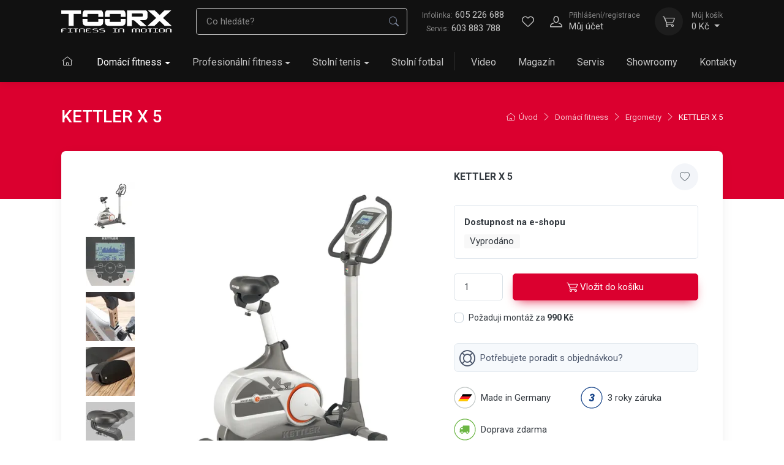

--- FILE ---
content_type: text/html; charset=utf-8
request_url: https://www.toorx.cz/x-5-7685-000/
body_size: 23462
content:
<!DOCTYPE html>

<html lang="cs">
<head>



	<meta charset="utf-8">
		<meta name="viewport" content="width=device-width, initial-scale=1, maximum-scale=1">




	<meta http-equiv="x-ua-compatible" content="ie=edge">

	<title>KETTLER X 5 | TOORX</title>
	<meta name="description" content="">
	<meta name="keywords" content="">
	<meta name="author" content="OptimWeb s.r.o.">



		<link rel="preload" as="script" href="/cdn-aebnj/js/scripts.min.js">
		<link rel="preload" as="style" href="/cdn-aebnj/css/styles.min.css">

			<link rel="preconnect" href="https://fonts.googleapis.com" crossorigin>
			<link rel="dns-prefetch" href="https://fonts.googleapis.com">
		
			<link rel="dns-prefetch" href="https://fonts.gstatic.com">






	
		



	 


    




				<link rel='prefetch' href='https://fonts.googleapis.com/css?family=Roboto:300,300i,400,400i,500,500i,600,600i,700,700i&subset=latin,latin-ext&display=swap' type='text/css'>


	<meta property="og:title" content="KETTLER X 5 | TOORX">
    <meta property="og:type" content="website">
    <meta property="og:url" content="https://www.toorx.cz/x-5-7685-000/">

		<meta property="og:image" content="https://www.toorx.cz/res/crc-1927961101/products/images/1200x630crop/27136-image-22953.jpg">

	<meta name="twitter:card" content="summary_large_image">
	<meta name="twitter:title" content="KETTLER X 5 | TOORX">
		<meta name="twitter:image" content="https://www.toorx.cz/res/crc-1927961101/products/images/1200x630crop/27136-image-22953.jpg">
	
    
	





	
	
			
<script>

    window.dataLayer = window.dataLayer || [];
    function gtag(){ dataLayer.push(arguments); }
    

    
    
</script>

<script>
    
    (function(w,d,s,l,i){ w[l]=w[l]||[];w[l].push({ 'gtm.start':
            new Date().getTime(),event:'gtm.js' });var f=d.getElementsByTagName(s)[0],
        j=d.createElement(s),dl=l!='dataLayer'?'&l='+l:'';j.async=true;j.src=
        "https://www.googletagmanager.com" + '/gtm.js?id='+i+dl;f.parentNode.insertBefore(j,f); 
    })(window,document,'script','dataLayer',"GTM-WXWX822");
</script>	
		







		<script src="/cdn-aebnj/js/scripts.min.js" async defer></script>






				<style id="critical">
					@charset 'UTF-8';:root{--bs-blue:#0d6efd;--bs-indigo:#6610f2;--bs-purple:#6f42c1;--bs-pink:#d63384;--bs-red:#dc3545;--bs-orange:#f48a1a;--bs-yellow:#ffc107;--bs-green:#6CB644;--bs-teal:#20c997;--bs-cyan:#0dcaf0;--bs-white:#fff;--bs-gray:#7d879c;--bs-gray-dark:#373f50;--bs-primary:#db002f;--bs-accent:#4e54c8;--bs-secondary:#f8f8f8;--bs-success:#28a745;--bs-info:#00a1bc;--bs-warning:#f48a1a;--bs-danger:#D6232A;--bs-light:#f8f8f8;--bs-dark:#111;--bs-font-sans-serif:'Roboto';--bs-font-monospace:SFMono-Regular, Menlo, Monaco, Consolas, 'Liberation Mono', 'Courier New', monospace;--bs-gradient:linear-gradient(180deg, rgba(255, 255, 255, 0.15), rgba(255, 255, 255, 0))}*,*::before,*::after{box-sizing:border-box}body{margin:0;font-family:var(--bs-font-sans-serif);font-size:1rem;font-weight:400;line-height:1.5;color:#343a40;background-color:#fff;-webkit-text-size-adjust:100%}hr{margin:0 0;color:#e3e9ef;background-color:currentColor;border:0;opacity:1}hr:not([size]){height:1px}h2,.h2,h3,.h3,h5,.h6{margin-top:0;margin-bottom:0.75rem;font-weight:500;line-height:1.2;color:inherit}h2,.h2{font-size:calc(1.325rem + 0.9vw)}@media (min-width:1200px){h2,.h2{font-size:2rem}}h3,.h3{font-size:calc(1.3rem + 0.6vw)}@media (min-width:1200px){h3,.h3{font-size:1.75rem}}h5{font-size:1.25rem}.h6{font-size:1.0625rem}p{margin-top:0;margin-bottom:1rem}ul{padding-left:2rem}ul{margin-top:0;margin-bottom:1rem}ul ul{margin-bottom:0}small,.small{font-size:0.8em}a{color:#db002f;text-decoration:none}img,svg{vertical-align:middle}label{display:inline-block}button{border-radius:0}input,button{margin:0;font-family:inherit;font-size:inherit;line-height:inherit}button{text-transform:none}button,[type='button'],[type='submit']{-webkit-appearance:button}::-moz-focus-inner{padding:0;border-style:none}::-webkit-datetime-edit-fields-wrapper,::-webkit-datetime-edit-text,::-webkit-datetime-edit-minute,::-webkit-datetime-edit-hour-field,::-webkit-datetime-edit-day-field,::-webkit-datetime-edit-month-field,::-webkit-datetime-edit-year-field{padding:0}::-webkit-inner-spin-button{height:auto}::-webkit-search-decoration{-webkit-appearance:none}::-webkit-color-swatch-wrapper{padding:0}::file-selector-button{font:inherit}::-webkit-file-upload-button{font:inherit;-webkit-appearance:button}iframe{border:0}.display-5{font-size:calc(1.425rem + 2.1vw);font-weight:500;line-height:1}@media (min-width:1200px){.display-5{font-size:3rem}}.container,.container-fluid,.container-xl{width:100%;padding-right:var(--bs-gutter-x, 0.9375rem);padding-left:var(--bs-gutter-x, 0.9375rem);margin-right:auto;margin-left:auto}@media (min-width:576px){.container{max-width:100%}}@media (min-width:768px){.container{max-width:100%}}@media (min-width:992px){.container{max-width:100%}}@media (min-width:1200px){.container,.container-xl{max-width:1110px}}@media (min-width:1400px){.container,.container-xl{max-width:1320px}}.row{--bs-gutter-x:1.875rem;--bs-gutter-y:0;display:-webkit-box;display:-webkit-flex;display:-ms-flexbox;display:flex;-webkit-flex-wrap:wrap;-ms-flex-wrap:wrap;flex-wrap:wrap;margin-top:calc(var(--bs-gutter-y) * -1);margin-right:calc(var(--bs-gutter-x) * -.5);margin-left:calc(var(--bs-gutter-x) * -.5)}.row>*{-webkit-flex-shrink:0;-ms-flex-negative:0;flex-shrink:0;width:100%;max-width:100%;padding-right:calc(var(--bs-gutter-x) * .5);padding-left:calc(var(--bs-gutter-x) * .5);margin-top:var(--bs-gutter-y)}@media (min-width:1200px){.col-xl{-webkit-box-flex:1;-webkit-flex:1 0 0%;-ms-flex:1 0 0%;flex:1 0 0%}}.g-0{--bs-gutter-x:0}.g-0{--bs-gutter-y:0}.gy-2{--bs-gutter-y:0.5rem}.gy-3{--bs-gutter-y:1rem}@media (min-width:576px){.col-sm-4{-webkit-box-flex:0;-webkit-flex:0 0 auto;-ms-flex:0 0 auto;flex:0 0 auto;width:33.33333333%}.col-sm-6{-webkit-box-flex:0;-webkit-flex:0 0 auto;-ms-flex:0 0 auto;flex:0 0 auto;width:50%}.col-sm-8{-webkit-box-flex:0;-webkit-flex:0 0 auto;-ms-flex:0 0 auto;flex:0 0 auto;width:66.66666667%}}@media (min-width:768px){.col-md-4{-webkit-box-flex:0;-webkit-flex:0 0 auto;-ms-flex:0 0 auto;flex:0 0 auto;width:33.33333333%}.col-md-6{-webkit-box-flex:0;-webkit-flex:0 0 auto;-ms-flex:0 0 auto;flex:0 0 auto;width:50%}}@media (min-width:992px){.col-lg-3{-webkit-box-flex:0;-webkit-flex:0 0 auto;-ms-flex:0 0 auto;flex:0 0 auto;width:25%}.gy-lg-3{--bs-gutter-y:1rem}}@media (min-width:1200px){.col-xl-4{-webkit-box-flex:0;-webkit-flex:0 0 auto;-ms-flex:0 0 auto;flex:0 0 auto;width:33.33333333%}.col-xl-8{-webkit-box-flex:0;-webkit-flex:0 0 auto;-ms-flex:0 0 auto;flex:0 0 auto;width:66.66666667%}}.form-label{margin-bottom:0.375rem;font-size:0.9375rem;font-weight:500;color:inherit}.form-control{display:block;width:100%;padding:0.625rem 1rem;font-size:0.9375rem;font-weight:400;line-height:1.5;color:#343a40;background-color:#fff;background-clip:padding-box;border:1px solid #dae1e7;-webkit-appearance:none;-moz-appearance:none;appearance:none;border-radius:0.3125rem;box-shadow:inset 0 1px 2px transparent}.form-control::-webkit-date-and-time-value{height:1.5em}.form-control::-webkit-input-placeholder{color:#7d879c;opacity:1}.form-control::-moz-placeholder{color:#7d879c;opacity:1}.form-control:-ms-input-placeholder{color:#7d879c;opacity:1}.form-control::-webkit-file-upload-button{padding:0.625rem 1rem;margin:-0.625rem -1rem;-webkit-margin-end:1rem;margin-inline-end:1rem;color:#373f50;background-color:#f6f9fc;border-color:inherit;border-style:solid;border-width:0;border-inline-end-width:1px;border-radius:0}.form-check{display:block;min-height:1.5rem;padding-left:1.5em;margin-bottom:0.125rem}.form-check .form-check-input{float:left;margin-left:-1.5em}.form-check-input{width:1em;height:1em;margin-top:0.25em;vertical-align:top;background-color:#fff;background-repeat:no-repeat;background-position:center;background-size:contain;border:1px solid #c1cdd7;-webkit-appearance:none;-moz-appearance:none;appearance:none;color-adjust:exact}.form-check-input[type='checkbox']{border-radius:0.3125em}.form-check-input:checked{background-color:#db002f;border-color:#db002f}.form-check-input:checked[type=checkbox]{background-image:url('data:image/svg+xml,%3csvg xmlns=%27http://www.w3.org/2000/svg%27 viewBox=%270 0 20 20%27%3e%3cpath fill=%27none%27 stroke=%27%23fff%27 stroke-linecap=%27round%27 stroke-linejoin=%27round%27 stroke-width=%273%27 d=%27M6 10l3 3l6-6%27/%3e%3c/svg%3e')}.form-check-input:disabled{-webkit-filter:none;filter:none;opacity:0.6}.form-check-input[disabled]~.form-check-label,.form-check-input:disabled~.form-check-label{opacity:0.6}.input-group{position:relative;display:-webkit-box;display:-webkit-flex;display:-ms-flexbox;display:flex;-webkit-flex-wrap:wrap;-ms-flex-wrap:wrap;flex-wrap:wrap;-webkit-box-align:stretch;-webkit-align-items:stretch;-ms-flex-align:stretch;align-items:stretch;width:100%}.input-group>.form-control{position:relative;-webkit-box-flex:1;-webkit-flex:1 1 auto;-ms-flex:1 1 auto;flex:1 1 auto;width:1%;min-width:0}.input-group:not(.has-validation)>:not(:last-child):not(.dropdown-toggle):not(.dropdown-menu){border-top-right-radius:0;border-bottom-right-radius:0}.input-group>:not(:first-child):not(.dropdown-menu):not(.valid-tooltip):not(.valid-feedback):not(.invalid-tooltip):not(.invalid-feedback){margin-left:-1px;border-top-left-radius:0;border-bottom-left-radius:0}.invalid-feedback{display:none;width:100%;margin-top:0.375rem;font-size:0.75rem;color:#D6232A}.btn{display:inline-block;font-weight:normal;line-height:1.5;color:#343a40;text-align:center;white-space:nowrap;vertical-align:middle;background-color:transparent;border:1px solid transparent;padding:0.625rem 1.375rem;font-size:0.9375rem;border-radius:0.3125rem}.btn-primary{color:#fff;background-color:#db002f;border-color:#db002f;box-shadow:unset}.btn-secondary{color:#000;background-color:#f8f8f8;border-color:#f8f8f8;box-shadow:unset}.btn-sm{padding:0.425rem 1rem;font-size:0.8125rem;border-radius:0.25rem}.fade:not(.show){opacity:0}.collapse:not(.show){display:none}.dropdown{position:relative}.dropdown-toggle{white-space:nowrap}.dropdown-toggle::after{display:inline-block;margin-left:0.23375rem;vertical-align:0.23375rem;content:'';border-top:0.275rem solid;border-right:0.275rem solid transparent;border-bottom:0;border-left:0.275rem solid transparent}.dropdown-toggle:empty::after{margin-left:0}.dropdown-menu{position:absolute;z-index:1000;display:none;min-width:10rem;padding:0.5rem 0;margin:0;font-size:1rem;color:#343a40;text-align:left;list-style:none;background-color:#fff;background-clip:padding-box;border:1px solid #e3e9ef;border-radius:0.3125rem;box-shadow:0 0.25rem 0.5625rem -0.0625rem rgba(0,0,0,0.03),0 0.275rem 1.25rem -0.0625rem rgba(0,0,0,0.05)}.dropdown-menu-end{--bs-position:end}.nav-link{display:block;padding:0.75rem 1.25rem;font-weight:normal;color:#4b566b}.navbar{position:relative;display:-webkit-box;display:-webkit-flex;display:-ms-flexbox;display:flex;-webkit-flex-wrap:wrap;-ms-flex-wrap:wrap;flex-wrap:wrap;-webkit-box-align:center;-webkit-align-items:center;-ms-flex-align:center;align-items:center;-webkit-box-pack:justify;-webkit-justify-content:space-between;-ms-flex-pack:justify;justify-content:space-between;padding-top:0.75rem;padding-bottom:0.75rem}.navbar>.container-xl{display:-webkit-box;display:-webkit-flex;display:-ms-flexbox;display:flex;-webkit-flex-wrap:inherit;-ms-flex-wrap:inherit;flex-wrap:inherit;-webkit-box-align:center;-webkit-align-items:center;-ms-flex-align:center;align-items:center;-webkit-box-pack:justify;-webkit-justify-content:space-between;-ms-flex-pack:justify;justify-content:space-between}.navbar-brand{padding-top:0.625rem;padding-bottom:0.625rem;margin-right:1rem;font-size:calc(1.3rem + 0.6vw);white-space:nowrap}@media (min-width:1200px){.navbar-brand{font-size:1.75rem}}.navbar-nav{display:-webkit-box;display:-webkit-flex;display:-ms-flexbox;display:flex;-webkit-box-orient:vertical;-webkit-box-direction:normal;-webkit-flex-direction:column;-ms-flex-direction:column;flex-direction:column;padding-left:0;margin-bottom:0;list-style:none}.navbar-nav .nav-link{padding-right:0;padding-left:0}.navbar-nav .dropdown-menu{position:static}.navbar-collapse{-webkit-flex-basis:100%;-ms-flex-preferred-size:100%;flex-basis:100%;-webkit-box-flex:1;-webkit-flex-grow:1;-ms-flex-positive:1;flex-grow:1;-webkit-box-align:center;-webkit-align-items:center;-ms-flex-align:center;-ms-grid-row-align:center;align-items:center}.navbar-toggler{padding:0.75rem 0.75rem;font-size:1rem;line-height:1;background-color:transparent;border:1px solid transparent;border-radius:0}.navbar-toggler-icon{display:inline-block;width:1.5em;height:1.5em;vertical-align:middle;background-repeat:no-repeat;background-position:center;background-size:100%}@media (min-width:1200px){.navbar-expand-xl{-webkit-flex-wrap:nowrap;-ms-flex-wrap:nowrap;flex-wrap:nowrap;-webkit-box-pack:start;-webkit-justify-content:flex-start;-ms-flex-pack:start;justify-content:flex-start}.navbar-expand-xl .navbar-nav{-webkit-box-orient:horizontal;-webkit-box-direction:normal;-webkit-flex-direction:row;-ms-flex-direction:row;flex-direction:row}.navbar-expand-xl .navbar-nav .dropdown-menu{position:absolute}.navbar-expand-xl .navbar-nav .nav-link{padding-right:1.125rem;padding-left:1.125rem}.navbar-expand-xl .navbar-collapse{display:-webkit-box!important;display:-webkit-flex!important;display:-ms-flexbox!important;display:flex!important;-webkit-flex-basis:auto;-ms-flex-preferred-size:auto;flex-basis:auto}.navbar-expand-xl .navbar-toggler{display:none}}.navbar-dark .navbar-brand{color:#fff}.navbar-dark .navbar-nav .nav-link{color:rgba(255,255,255,0.75)}.navbar-dark .navbar-toggler{color:rgba(255,255,255,0.75);border-color:transparent}.navbar-dark .navbar-toggler-icon{background-image:url('data:image/svg+xml,%3csvg xmlns=%27http://www.w3.org/2000/svg%27 viewBox=%270 0 30 30%27%3e%3cpath stroke=%27rgba%28255, 255, 255, 0.75%29%27 stroke-linecap=%27round%27 stroke-miterlimit=%2710%27 stroke-width=%272%27 d=%27M4 7h22M4 15h22M4 23h22%27/%3e%3c/svg%3e')}.card{position:relative;display:-webkit-box;display:-webkit-flex;display:-ms-flexbox;display:flex;-webkit-box-orient:vertical;-webkit-box-direction:normal;-webkit-flex-direction:column;-ms-flex-direction:column;flex-direction:column;min-width:0;word-wrap:break-word;background-color:#fff;background-clip:border-box;border:1px solid rgba(0,0,0,0.085);border-radius:0.4375rem}.card-body{-webkit-box-flex:1;-webkit-flex:1 1 auto;-ms-flex:1 1 auto;flex:1 1 auto;padding:1.25rem 1.25rem}.btn-close{box-sizing:content-box;width:0.75rem;height:0.75rem;padding:0.25rem 0.25rem;color:#000;background:transparent url('data:image/svg+xml,%3csvg xmlns=%27http://www.w3.org/2000/svg%27 viewBox=%270 0 16 16%27 fill=%27%23000%27%3e%3cpath d=%27M.293.293a1 1 0 011.414 0L8 6.586 14.293.293a1 1 0 111.414 1.414L9.414 8l6.293 6.293a1 1 0 01-1.414 1.414L8 9.414l-6.293 6.293a1 1 0 01-1.414-1.414L6.586 8 .293 1.707a1 1 0 010-1.414z%27/%3e%3c/svg%3e') center / 0.75rem auto no-repeat;border:0;border-radius:0.3125rem;opacity:0.5}.modal{position:fixed;top:0;left:0;z-index:1060;display:none;width:100%;height:100%;overflow-x:hidden;overflow-y:auto;outline:0}.modal-dialog{position:relative;width:auto;margin:0.5rem}.modal.fade .modal-dialog{-webkit-transform:translate(0,-50px);transform:translate(0,-50px)}.modal.show .modal-dialog{-webkit-transform:none;transform:none}.modal-dialog-centered{display:-webkit-box;display:-webkit-flex;display:-ms-flexbox;display:flex;-webkit-box-align:center;-webkit-align-items:center;-ms-flex-align:center;align-items:center;min-height:calc(100% - 1rem)}.modal-content{position:relative;display:-webkit-box;display:-webkit-flex;display:-ms-flexbox;display:flex;-webkit-box-orient:vertical;-webkit-box-direction:normal;-webkit-flex-direction:column;-ms-flex-direction:column;flex-direction:column;width:100%;background-color:#fff;background-clip:padding-box;border:1px solid #e3e9ef;border-radius:0.4375rem;box-shadow:0 0.3rem 1.525rem -0.375rem rgba(0,0,0,0.1);outline:0}.modal-header{display:-webkit-box;display:-webkit-flex;display:-ms-flexbox;display:flex;-webkit-flex-shrink:0;-ms-flex-negative:0;flex-shrink:0;-webkit-box-align:center;-webkit-align-items:center;-ms-flex-align:center;align-items:center;-webkit-box-pack:justify;-webkit-justify-content:space-between;-ms-flex-pack:justify;justify-content:space-between;padding:1rem 1.25rem;border-bottom:1px solid #e3e9ef;border-top-left-radius:calc(0.4375rem - 1px);border-top-right-radius:calc(0.4375rem - 1px)}.modal-header .btn-close{padding:0.5rem 0.625rem;margin:-0.5rem -0.625rem -0.5rem auto}.modal-title{margin-bottom:0;line-height:1.5}.modal-body{position:relative;-webkit-box-flex:1;-webkit-flex:1 1 auto;-ms-flex:1 1 auto;flex:1 1 auto;padding:1.25rem}.modal-footer{display:-webkit-box;display:-webkit-flex;display:-ms-flexbox;display:flex;-webkit-flex-wrap:wrap;-ms-flex-wrap:wrap;flex-wrap:wrap;-webkit-flex-shrink:0;-ms-flex-negative:0;flex-shrink:0;-webkit-box-align:center;-webkit-align-items:center;-ms-flex-align:center;align-items:center;-webkit-box-pack:end;-webkit-justify-content:flex-end;-ms-flex-pack:end;justify-content:flex-end;padding:1rem;border-top:1px solid #e3e9ef;border-bottom-right-radius:calc(0.4375rem - 1px);border-bottom-left-radius:calc(0.4375rem - 1px)}.modal-footer>*{margin:0.25rem}@media (min-width:576px){.modal-dialog{max-width:500px;margin:1.75rem auto}.modal-dialog-centered{min-height:calc(100% - 3.5rem)}.modal-content{box-shadow:0 0.3rem 1.525rem -0.375rem rgba(0,0,0,0.1)}}.ratio{position:relative;width:100%}.ratio::before{display:block;padding-top:var(--bs-aspect-ratio);content:''}.ratio>*{position:absolute;top:0;left:0;width:100%;height:100%}.ratio-16x9{--bs-aspect-ratio:calc(9 / 16 * 100%)}.overflow-hidden{overflow:hidden!important}.d-block{display:block!important}.d-table{display:table!important}.d-flex{display:-webkit-box!important;display:-webkit-flex!important;display:-ms-flexbox!important;display:flex!important}.d-none{display:none!important}.shadow-sm{box-shadow:0 0.125rem 0.3rem -0.0625rem rgba(0,0,0,0.03),0 0.275rem 0.75rem -0.0625rem rgba(0,0,0,0.06)!important}.shadow-lg{box-shadow:0 0.3rem 1.525rem -0.375rem rgba(0,0,0,0.1)!important}.position-relative{position:relative!important}.position-absolute{position:absolute!important}.position-sticky{position:-webkit-sticky!important;position:sticky!important}.top-0{top:0!important}.top-50{top:50%!important}.start-0{left:0!important}.end-0{right:0!important}.translate-middle{-webkit-transform:translate(-50%,-50%)!important;transform:translate(-50%,-50%)!important}.translate-middle-y{-webkit-transform:translateY(-50%)!important;transform:translateY(-50%)!important}.border-0{border:0!important}.border-bottom{border-bottom:1px solid #e3e9ef!important}.w-100{width:100%!important}.h-100{height:100%!important}.h-auto{height:auto!important}.flex-row{-webkit-box-orient:horizontal!important;-webkit-box-direction:normal!important;-webkit-flex-direction:row!important;-ms-flex-direction:row!important;flex-direction:row!important}.flex-column{-webkit-box-orient:vertical!important;-webkit-box-direction:normal!important;-webkit-flex-direction:column!important;-ms-flex-direction:column!important;flex-direction:column!important}.flex-grow-0{-webkit-box-flex:0!important;-webkit-flex-grow:0!important;-ms-flex-positive:0!important;flex-grow:0!important}.flex-grow-1{-webkit-box-flex:1!important;-webkit-flex-grow:1!important;-ms-flex-positive:1!important;flex-grow:1!important}.flex-shrink-0{-webkit-flex-shrink:0!important;-ms-flex-negative:0!important;flex-shrink:0!important}.flex-wrap{-webkit-flex-wrap:wrap!important;-ms-flex-wrap:wrap!important;flex-wrap:wrap!important}.justify-content-center{-webkit-box-pack:center!important;-webkit-justify-content:center!important;-ms-flex-pack:center!important;justify-content:center!important}.align-items-center{-webkit-box-align:center!important;-webkit-align-items:center!important;-ms-flex-align:center!important;-ms-grid-row-align:center!important;align-items:center!important}.order-1{-webkit-box-ordinal-group:2!important;-webkit-order:1!important;-ms-flex-order:1!important;order:1!important}.order-2{-webkit-box-ordinal-group:3!important;-webkit-order:2!important;-ms-flex-order:2!important;order:2!important}.m-0{margin:0!important}.m-1{margin:0.25rem!important}.mx-auto{margin-right:auto!important;margin-left:auto!important}.my-4{margin-top:1.5rem!important;margin-bottom:1.5rem!important}.me-1{margin-right:0.25rem!important}.me-2{margin-right:0.5rem!important}.me-3{margin-right:1rem!important}.mb-0{margin-bottom:0!important}.mb-2{margin-bottom:0.5rem!important}.mb-3{margin-bottom:1rem!important}.mb-4{margin-bottom:1.5rem!important}.ms-1{margin-left:0.25rem!important}.ms-2{margin-left:0.5rem!important}.ms-4{margin-left:1.5rem!important}.m-n1{margin:-0.25rem!important}.mt-n1{margin-top:-0.25rem!important}.me-n1{margin-right:-0.25rem!important}.me-n2{margin-right:-0.5rem!important}.ms-n3{margin-left:-1rem!important}.p-0{padding:0!important}.p-2{padding:0.5rem!important}.p-3{padding:1rem!important}.px-2{padding-right:0.5rem!important;padding-left:0.5rem!important}.px-3{padding-right:1rem!important;padding-left:1rem!important}.px-4{padding-right:1.5rem!important;padding-left:1.5rem!important}.py-0{padding-top:0!important;padding-bottom:0!important}.py-4{padding-top:1.5rem!important;padding-bottom:1.5rem!important}.py-5{padding-top:3rem!important;padding-bottom:3rem!important}.py-grid-gutter{padding-top:1.875rem!important;padding-bottom:1.875rem!important}.pt-2{padding-top:0.5rem!important}.pt-3{padding-top:1rem!important}.pt-4{padding-top:1.5rem!important}.pe-2{padding-right:0.5rem!important}.pe-5{padding-right:3rem!important}.pb-1{padding-bottom:0.25rem!important}.pb-3{padding-bottom:1rem!important}.pb-4{padding-bottom:1.5rem!important}.pb-5{padding-bottom:3rem!important}.ps-1{padding-left:0.25rem!important}.fs-lg{font-size:1.125rem!important}.fs-base{font-size:1rem!important}.fs-md{font-size:0.9375rem!important}.fs-sm{font-size:0.9375rem!important}.fw-light{font-weight:300!important}.text-center{text-align:center!important}.text-nowrap{white-space:nowrap!important}.text-light{color:#f8f8f8!important}.text-muted{color:#7d879c!important}.bg-secondary{background-color:#f8f8f8!important}.bg-light{background-color:#f8f8f8!important}.bg-dark{background-color:#111!important}.rounded-1{border-radius:0.25rem!important}.rounded-end{border-top-right-radius:0.3125rem!important;border-bottom-right-radius:0.3125rem!important}.opacity-75{opacity:0.75!important}.bg-none{background:none!important}@media (min-width:576px){.flex-sm-nowrap{-webkit-flex-wrap:nowrap!important;-ms-flex-wrap:nowrap!important;flex-wrap:nowrap!important}.order-sm-1{-webkit-box-ordinal-group:2!important;-webkit-order:1!important;-ms-flex-order:1!important;order:1!important}.order-sm-2{-webkit-box-ordinal-group:3!important;-webkit-order:2!important;-ms-flex-order:2!important;order:2!important}.ms-sm-3{margin-left:1rem!important}.pt-sm-4{padding-top:1.5rem!important}.text-sm-start{text-align:left!important}}@media (min-width:768px){.mb-md-3{margin-bottom:1rem!important}.pt-md-3{padding-top:1rem!important}}@media (min-width:992px){.d-lg-flex{display:-webkit-box!important;display:-webkit-flex!important;display:-ms-flexbox!important;display:flex!important}.order-lg-1{-webkit-box-ordinal-group:2!important;-webkit-order:1!important;-ms-flex-order:1!important;order:1!important}.mx-lg-0{margin-right:0!important;margin-left:0!important}.mt-lg-n10{margin-top:-10rem!important}.px-lg-3{padding-right:1rem!important;padding-left:1rem!important}.pt-lg-0{padding-top:0!important}.text-lg-start{text-align:left!important}}@media (min-width:1200px){.d-xl-block{display:block!important}.d-xl-flex{display:-webkit-box!important;display:-webkit-flex!important;display:-ms-flexbox!important;display:flex!important}.d-xl-none{display:none!important}.flex-xl-row{-webkit-box-orient:horizontal!important;-webkit-box-direction:normal!important;-webkit-flex-direction:row!important;-ms-flex-direction:row!important;flex-direction:row!important}.flex-xl-nowrap{-webkit-flex-wrap:nowrap!important;-ms-flex-wrap:nowrap!important;flex-wrap:nowrap!important}.justify-content-xl-end{-webkit-box-pack:end!important;-webkit-justify-content:flex-end!important;-ms-flex-pack:end!important;justify-content:flex-end!important}.align-items-xl-center{-webkit-box-align:center!important;-webkit-align-items:center!important;-ms-flex-align:center!important;-ms-grid-row-align:center!important;align-items:center!important}.me-xl-1{margin-right:0.25rem!important}.me-xl-2{margin-right:0.5rem!important}.ms-xl-0{margin-left:0!important}.mx-xl-n3{margin-right:-1rem!important;margin-left:-1rem!important}.me-xl-n3{margin-right:-1rem!important}.ms-xl-n3{margin-left:-1rem!important}.px-xl-3{padding-right:1rem!important;padding-left:1rem!important}.py-xl-0{padding-top:0!important;padding-bottom:0!important}.pt-xl-0{padding-top:0!important}}html *{-webkit-font-smoothing:antialiased;-moz-osx-font-smoothing:grayscale}html,body{height:100%}body{display:-webkit-box;display:-webkit-flex;display:-ms-flexbox;display:flex;-webkit-box-orient:vertical;-webkit-box-direction:normal;-webkit-flex-direction:column;-ms-flex-direction:column;flex-direction:column}img{max-width:100%;height:auto;vertical-align:middle}svg{max-width:100%}iframe{width:100%}small,.small{font-weight:inherit}.btn-primary{color:#fff!important}.btn-secondary{color:#4b566b!important;border-color:transparent}.btn-secondary{border-color:#e3e9ef}.btn-primary.btn-shadow{box-shadow:0 0.5rem 1.125rem -0.5rem rgba(219,0,47,0.9)}.btn>i{margin-top:-0.1875rem;vertical-align:middle}.btn-scroll-top{display:block;position:fixed;right:-4.125rem;bottom:1.25rem;width:2.75rem;height:2.75rem;border-radius:50%;background-color:rgba(43,52,69,0.25);color:#fff;text-align:center;opacity:0;z-index:1025}.btn-scroll-top>.btn-scroll-top-icon{font-size:0.9375rem;font-weight:bold;line-height:2.625rem}.btn-scroll-top .btn-scroll-top-tooltip{position:absolute;top:50%;right:100%;-webkit-transform:translateY(-50%);transform:translateY(-50%);visibility:hidden;opacity:0}@media (max-width:575.98px){.btn-scroll-top{width:2.2rem;height:2.2rem;bottom:1rem}.btn-scroll-top>.btn-scroll-top-icon{line-height:2.075rem}}.btn-wishlist>i{font-size:1.0625rem;line-height:2.75rem}.btn-wishlist.btn-sm>i{font-size:0.8125rem;line-height:2rem}.dropdown .dropdown-toggle::after{margin-left:0.3rem;vertical-align:middle}.dropdown-menu{box-shadow:0 0.25rem 0.5625rem -0.0625rem rgba(0,0,0,0.03),0 0.275rem 1.25rem -0.0625rem rgba(0,0,0,0.05);border-color:transparent}.password-toggle{position:relative}.password-toggle .form-control{padding-right:3rem}.password-toggle-btn{position:absolute;top:50%;right:0.625rem;margin-bottom:0;padding:0.5rem;-webkit-transform:translateY(-50%);transform:translateY(-50%);font-size:1.0625rem;line-height:1}.form-check-label{font-size:0.9375rem}@font-face{font-family:'cartzilla-icons';src:url('/cdn-xekln/fonts/cartzilla-icons.ttf?ufvuz0') format('truetype'),url('/cdn-xekln/fonts/cartzilla-icons.woff?ufvuz0') format('woff'),url('/cdn-xekln/fonts/cartzilla-icons.svg?ufvuz0#cartzilla-icons') format('svg');font-weight:normal;font-style:normal;font-display:block}[class^='ci-'],[class*=' ci-']{display:inline-block;font-family:'cartzilla-icons'!important;speak:never;font-style:normal;font-weight:normal;font-variant:normal;text-transform:none;line-height:1}.ci-arrow-left:before{content:''}.ci-arrow-right:before{content:''}.ci-arrow-up:before{content:''}.ci-cart:before{content:''}.ci-heart:before{content:''}.ci-home:before{content:''}.ci-search:before{content:''}.ci-unlocked:before{content:''}.ci-user:before{content:''}.input-group .position-absolute{z-index:5}.nav-link-style{color:#4b566b}.navbar-brand{display:inline-block;font-weight:500;vertical-align:middle}.navbar-brand>img{display:block}.navbar-nav .nav-item{margin-bottom:0.667rem;border-radius:0.3125rem}.navbar-nav .nav-link{padding:0.667rem 1.125rem;font-weight:500}.navbar-nav .dropdown-menu{min-width:12.5rem;padding-top:0;box-shadow:none;border:none;background-color:transparent}.navbar-mega-nav{position:relative}.navbar-mega-nav::after{display:none;position:absolute;top:50%;right:0;-webkit-transform:translateY(-50%);transform:translateY(-50%);width:1px;height:1.875rem;content:''}.navbar-tool{position:relative;display:-webkit-box;display:-webkit-flex;display:-ms-flexbox;display:flex;-webkit-box-align:center;-webkit-align-items:center;-ms-flex-align:center;align-items:center}.navbar-tool.dropdown::before{position:absolute;bottom:-1rem;left:-10%;width:120%;height:1rem;content:''}.navbar-tool .dropdown-menu{top:100%;margin-top:0.5rem!important}.navbar-tool .dropdown-menu.dropdown-menu-end{left:auto;right:0}.navbar-tool-icon-box{position:relative;width:2.875rem;height:2.875rem;border-radius:50%;line-height:2.625rem;text-align:center}.navbar-tool-icon-box.dropdown-toggle::after{display:none}.navbar-tool-icon{font-size:1.25rem;line-height:2.875rem}.navbar-tool-text{display:none;-webkit-box-flex:0;-webkit-flex-grow:0;-ms-flex-positive:0;flex-grow:0;-webkit-flex-shrink:0;-ms-flex-negative:0;flex-shrink:0;padding-left:0.875rem;font-size:0.9375rem;text-decoration:none!important;white-space:nowrap}.navbar-tool-text>small{display:block;margin-bottom:-0.125rem}.dropdown .navbar-tool-text::after{display:inline-block;margin-left:0.23375rem;vertical-align:0.23375rem;content:'';border-top:0.275rem solid;border-right:0.275rem solid transparent;border-bottom:0;border-left:0.275rem solid transparent}@media (min-width:1200px){.navbar-expand-xl .navbar-collapse{width:auto;-webkit-flex-basis:auto;-ms-flex-preferred-size:auto;flex-basis:auto}.navbar-expand-xl .navbar-nav .nav-item{margin-bottom:0;background-color:transparent}.navbar-expand-xl .navbar-nav .nav-link{padding-top:1.125rem;padding-bottom:0.875rem;font-weight:normal}.navbar-expand-xl .navbar-mega-nav::after{display:block}.navbar-expand-xl .dropdown-menu{margin-top:0;padding-top:0.5rem}.navbar-expand-xl .dropdown-menu.dropdown-menu-end{left:auto;right:0}.navbar-expand-xl .dropdown-menu:not(.dropdown-menu-dark){border-color:#fff;background-color:#fff;box-shadow:0 0.25rem 0.5625rem -0.0625rem rgba(0,0,0,0.03),0 0.275rem 1.25rem -0.0625rem rgba(0,0,0,0.05)}.navbar-expand-xl .navbar-tool-text{display:block}}.navbar-dark .nav-link>i{color:rgba(255,255,255,0.5)}.navbar-dark .nav-item{background-color:rgba(255,255,255,0.05)}.navbar-dark .navbar-tool-icon-box{color:rgba(255,255,255,0.75)}.navbar-dark .navbar-tool-text{color:rgba(255,255,255,0.75)}.navbar-dark .navbar-tool-text>small{color:rgba(255,255,255,0.5)}.navbar-dark .navbar-mega-nav::after{background-color:rgba(255,255,255,0.12)}.product-card{padding-bottom:1.25rem;border:0}.product-card .card-body{position:relative;background-color:#fff;z-index:2}@media (min-width:576px){.product-card{padding-bottom:0}}.widget-list{margin:0;padding:0;list-style:none}.widget-list-item{margin-bottom:0.5rem}.widget-list-item:last-child{margin-bottom:0}.widget-list-link{display:block;color:#4b566b;font-size:0.9375rem;font-weight:normal}.btn-sm{padding:0.425rem 0.85rem}@media (max-width:575.98px){.btn-sm{padding:0.3125rem 0.625rem;font-size:0.75rem}}.form-label{font-size:0.875rem;font-weight:500}.form-check-label{font-size:0.875rem}.form-check-label p{margin-bottom:0}form a{color:currentColor}#mainNavigation{z-index:500}@media (max-width:575.98px){.navbar-brand{width:100px}}@media (max-width:991.98px){.navbar-menu{overflow:auto;max-height:calc(100vh - 74px);position:absolute;top:100%;width:100%}.navbar-menu .collapse{position:relative;z-index:1}}.navbar-nav{-webkit-flex-basis:100%;-ms-flex-preferred-size:100%;flex-basis:100%}.nav-item{position:relative}@media (max-width:991.98px){.nav-item{background-color:#f8f8f8;margin-bottom:0.5rem;border-radius:0.3125rem}.nav-item .dropdown-menu{border:transparent;background-color:transparent}}.navbar-nav .nav-link{font-weight:500;padding:0.5rem 1rem;font-size:1rem}.nav-link i{margin-top:-0.125rem}.dropdown-toggle--lg{padding-right:3rem;position:relative;z-index:1;display:inline-block}@media (max-width:991.98px){.dropdown-toggle--lg:not(.btn)::after{content:none}}.dropdown-toggle--xs{-webkit-appearance:none;-moz-appearance:none;appearance:none;border:0;background:transparent;position:absolute;text-align:right;top:0;right:0;padding:0.5rem 1rem;width:100%;z-index:0}@media (min-width:992px){.dropdown-toggle--xs{display:none}}.navbar-toggler{outline:0}.navbar-toggler-icon{background-image:url('data:image/svg+xml,%3csvg xmlns=%27http://www.w3.org/2000/svg%27 viewBox=%270 0 30 30%27%3e%3cpath stroke=%27%234b566b%27 stroke-linecap=%27round%27 stroke-miterlimit=%2710%27 stroke-width=%272%27 d=%27M4 7h22M4 15h22M4 23h22%27/%3e%3c/svg%3e')}.password-toggle-btn i{width:1rem;height:1rem;background-size:cover;background-position:center;display:block;background-image:url('/cdn-xekln/images/icons/eye.svg')}.password-toggle-btn input{display:none}@media (min-width:992px){.dropdown-menu{box-shadow:0 0.25rem 0.5625rem -0.0625rem rgba(0,0,0,0.03),0 0.275rem 1.25rem -0.0625rem rgba(0,0,0,0.05)}.dropdown-menu{border:0;white-space:nowrap;background-color:#fff}}.navbar-mega-nav{-webkit-flex-basis:0;-ms-flex-preferred-size:0;flex-basis:0;-webkit-box-flex:0;-webkit-flex-grow:0;-ms-flex-positive:0;flex-grow:0}.widget-cart{width:20rem}.dropdown-menu-products{padding-left:0.5rem;padding-right:0.5rem}.navbar-dark .small,.navbar-dark small{color:rgba(255,255,255,0.5)}.navbar-dark .nav-link-style{color:rgba(255,255,255,0.75)}.navbar-dark .navbar-tool-icon-box--cart{background-color:rgba(255,255,255,0.05)}.navbar-dark .form-control{border-color:rgba(255,255,255,0.75)}.navbar-dark .form-control::-webkit-input-placeholder{color:rgba(255,255,255,0.5)}.navbar-dark .form-control::-moz-placeholder{color:rgba(255,255,255,0.5)}.navbar-dark .form-control:-ms-input-placeholder{color:rgba(255,255,255,0.5)}@media (min-width:1200px){.navbar-mega-nav::after{background-color:#e3e9ef;position:relative;z-index:100;-webkit-transform:translateY(50%);transform:translateY(50%)}.navbar-collapse{position:relative}.navbar-expand-xl .navbar-nav .nav-item{position:static;padding-top:0.5rem;padding-bottom:0.5rem}.navbar-expand-xl .navbar-nav .nav-link{padding-top:0.75rem;padding-bottom:0.75rem}.navbar-nav{position:static}.navbar-expand-xl .navbar-nav .dropdown-menu{left:-1.875rem;width:calc(100% + (1.875rem * 2));padding-right:1.875rem;padding-left:1.875rem}.product-categories-list a{white-space:normal;line-height:normal}.product-categories-list .ratio{width:80px;-webkit-box-flex:0;-webkit-flex:0 0 80px;-ms-flex:0 0 80px;flex:0 0 80px}}@media (max-width:575.98px){.navbar-tool-icon-box{position:relative;width:2.25rem;height:2.25rem;border-radius:50%;line-height:2rem;text-align:center}.navbar-tool-icon-box.dropdown-toggle::after{display:none}.navbar-tool-icon{font-size:1rem;line-height:2.25rem}}.btn-wishlist:not(.is-favorite) i.icon-favorite{display:none}.product-card{border:0;-webkit-box-flex:1;-webkit-flex-grow:1;-ms-flex-positive:1;flex-grow:1}.product-card .btn-wishlist:not(.is-favorite) i.icon-favorite{display:none}.product-card .card-body:not(.product-card-buy){z-index:2;background-color:#fff}.swiper-button-next,.swiper-button-prev{width:2rem;height:2rem;display:-webkit-box;display:-webkit-flex;display:-ms-flexbox;display:flex;-webkit-box-orient:vertical;-webkit-box-direction:normal;-webkit-flex-direction:column;-ms-flex-direction:column;flex-direction:column;-webkit-box-align:center;-webkit-align-items:center;-ms-flex-align:center;align-items:center;-webkit-box-pack:center;-webkit-justify-content:center;-ms-flex-pack:center;justify-content:center}.swiper-button-next::after,.swiper-button-prev::after{content:none!important}.appearance-none{-webkit-appearance:none;-moz-appearance:none;appearance:none}.bg-none{background:none}.flex-center{display:-webkit-box;display:-webkit-flex;display:-ms-flexbox;display:flex;-webkit-box-orient:vertical;-webkit-box-direction:normal;-webkit-flex-direction:column;-ms-flex-direction:column;flex-direction:column;-webkit-box-align:center;-webkit-align-items:center;-ms-flex-align:center;align-items:center;-webkit-box-pack:center;-webkit-justify-content:center;-ms-flex-pack:center;justify-content:center}.z-index-1{z-index:1}.z-index-2{z-index:2}.z-index-5{z-index:5}.flex-grow-1{-webkit-box-flex:1;-webkit-flex-grow:1;-ms-flex-positive:1;flex-grow:1}.modal-title{font-size:1rem;line-height:1.2}.modal-footer>*:not(:only-child){-webkit-box-flex:1;-webkit-flex:1 0 calc(50% - 0.5rem);-ms-flex:1 0 calc(50% - 0.5rem);flex:1 0 calc(50% - 0.5rem)}html{font-size:16px}.icon{display:-webkit-inline-box;display:-webkit-inline-flex;display:-ms-inline-flexbox;display:inline-flex;-webkit-box-orient:vertical;-webkit-box-direction:normal;-webkit-flex-direction:column;-ms-flex-direction:column;flex-direction:column;-webkit-box-align:center;-webkit-align-items:center;-ms-flex-align:center;align-items:center;-webkit-box-pack:center;-webkit-justify-content:center;-ms-flex-pack:center;justify-content:center;width:1rem;height:1rem}.icon-sm{width:0.875rem;height:0.875rem}.swiper:not(.swiper-initialized) .swiper-button-prev,.swiper:not(.swiper-initialized) .swiper-button-next{display:none}.swiper-slide{-webkit-transform:translateZ(0);transform:translateZ(0);-webkit-backface-visibility:hidden;backface-visibility:hidden}.swiper-button-prev,.swiper-button-next{outline:0}[id]{scroll-margin-top:7.75rem}@media (min-width:1200px){[id]{scroll-margin-top:180px}}main .swiper-button-next,main .swiper-button-prev,section .swiper-button-next,section .swiper-button-prev{color:#111}.main-banner{min-height:100vw;background-color:#3aafd2;color:#fff;--swiper-pagination-bullet-inactive-color:#fff;--swiper-pagination-bullet-inactive-opacity:1}.main-banner .swiper-button-next,.main-banner .swiper-button-prev{width:3.25rem;height:3.25rem;margin-top:-1.625rem;font-size:0.9555rem;line-height:3.125rem;color:#111;border:1px solid #e3e9ef;border-radius:50%;background-color:#fff;opacity:0}.main-banner .swiper-button-next{-webkit-transform:translateX(-1rem);transform:translateX(-1rem)}.main-banner .swiper-button-prev{-webkit-transform:translateX(1rem);transform:translateX(1rem)}.main-banner .main-banner-poster{position:absolute;width:100%;height:100%;-o-object-fit:cover;object-fit:cover;-o-object-position:center;object-position:center;left:0;top:0}.main-banner .swiper-slide{background-color:var(--banner-bg-color, #fff)}.main-banner .main-banner-container{width:42rem;max-width:100%;z-index:10;color:var(--banner-text-color, #fff)}.main-banner h2,.main-banner .h2,.main-banner h3,.main-banner p{color:var(--banner-text-color, #fff);text-shadow:0 0.188rem 3rem #000000}@media (min-width:992px){.main-banner{min-height:700px;height:calc(100vh - 7.75rem - 16rem)}.main-banner .swiper-slide-middle{display:-webkit-box;display:-webkit-flex;display:-ms-flexbox;display:flex;-webkit-box-orient:horizontal;-webkit-box-direction:normal;-webkit-flex-direction:row;-ms-flex-direction:row;flex-direction:row;-webkit-box-align:center;-webkit-align-items:center;-ms-flex-align:center;align-items:center;padding-bottom:10rem}}.categories-row-2 h3{font-size:0.75rem}.categories-row-2>*{-webkit-box-flex:0;-webkit-flex:0 0 50%;-ms-flex:0 0 50%;flex:0 0 50%;max-width:50%}@media (min-width:768px){.categories-row-2>*{-webkit-box-flex:0;-webkit-flex:0 0 25%;-ms-flex:0 0 25%;flex:0 0 25%;min-width:25%}}@media (min-width:992px){.categories-row-2 h3{font-size:1rem}.categories-row-2>*{-webkit-box-flex:0;-webkit-flex:0 0 20%;-ms-flex:0 0 20%;flex:0 0 20%;min-width:20%}}.CookieConsent{padding:1.25rem;position:fixed;bottom:0;left:0;width:100%;z-index:1030;background-color:#fff;font-size:0.875rem;box-shadow:0 0.3rem 1.525rem -0.375rem rgba(0,0,0,0.1)}@media (min-width:1200px){.CookieConsent{font-size:1rem;padding:1.875rem}}.CookiesConsentDialog .CheckboxLabel .form-check-input{color:#db002f}.CookiesConsentDialog .CheckboxLabel-text p:last-child{margin-bottom:0}.product-card{font-size:14px}.product-card .card-body{padding:0}@media (min-width:768px){.product-card{font-size:15px}}@media (min-width:992px){.product-card .card-body{padding:1.25rem}}:root{--swiper-theme-color:#007aff}.swiper{margin-left:auto;margin-right:auto;position:relative;overflow:hidden;list-style:none;padding:0;z-index:1}.swiper-wrapper{position:relative;width:100%;height:100%;z-index:1;display:-webkit-box;display:-webkit-flex;display:-ms-flexbox;display:flex;box-sizing:content-box}.swiper-wrapper{-webkit-transform:translate3d(0px,0,0);transform:translate3d(0px,0,0)}.swiper-slide{-webkit-flex-shrink:0;-ms-flex-negative:0;flex-shrink:0;width:100%;height:100%;position:relative}:root{--swiper-navigation-size:44px}.swiper-button-next,.swiper-button-prev{position:absolute;top:50%;width:calc(var(--swiper-navigation-size)/ 44 * 27);height:var(--swiper-navigation-size);margin-top:calc(0px - (var(--swiper-navigation-size)/ 2));z-index:10;display:-webkit-box;display:-webkit-flex;display:-ms-flexbox;display:flex;-webkit-box-align:center;-webkit-align-items:center;-ms-flex-align:center;align-items:center;-webkit-box-pack:center;-webkit-justify-content:center;-ms-flex-pack:center;justify-content:center;color:var(--swiper-navigation-color,var(--swiper-theme-color))}.swiper-button-next:after,.swiper-button-prev:after{font-family:swiper-icons;font-size:var(--swiper-navigation-size);text-transform:none!important;letter-spacing:0;text-transform:none;font-variant:initial;line-height:1}.swiper-button-prev{left:10px;right:auto}.swiper-button-prev:after{content:'prev'}.swiper-button-next{right:10px;left:auto}.swiper-button-next:after{content:'next'}.swiper-pagination{position:absolute;text-align:center;-webkit-transform:translate3d(0,0,0);transform:translate3d(0,0,0);z-index:10}
				</style>

				<link rel="preload" href="/cdn-aebnj/css/styles.min.css" as="style" onload="this.rel='stylesheet'">
				<noscript><link rel="stylesheet" type="text/css" href="/cdn-aebnj/css/styles.min.css" media="screen"></noscript>
 
				<!--[if lt IE 9]>
					<link rel="stylesheet" type="text/css" href="/cdn-aebnj/css/styles.min.css" media="screen">
				<![endif]-->

				<script>
				!function(e){ "use strict";var n=function(n,t,o){ function i(e){ return a.body?e():void setTimeout(function(){ i(e)})}function r(){ l.addEventListener&&l.removeEventListener("load",r),l.media=o||"all"}var d,a=e.document,l=a.createElement("link");if(t)d=t;else{ var s=(a.body||a.getElementsByTagName("head")[0]).childNodes;d=s[s.length-1]}var f=a.styleSheets;l.rel="stylesheet",l.href=n,l.media="only x",i(function(){ d.parentNode.insertBefore(l,t?d:d.nextSibling)});var u=function(e){ for(var n=l.href,t=f.length;t--;)if(f[t].href===n)return e();setTimeout(function(){ u(e)})};return l.addEventListener&&l.addEventListener("load",r),l.onloadcssdefined=u,u(r),l};"undefined"!=typeof exports?exports.loadCSS=n:e.loadCSS=n}("undefined"!=typeof global?global:this);
				!function(t){ if(t.loadCSS){ var e=loadCSS.relpreload={ };if(e.support=function(){ try{ return t.document.createElement("link").relList.supports("preload")}catch(e){ return!1}},e.poly=function(){ for(var e=t.document.getElementsByTagName("link"),n=0;n<e.length;n++){ var r=e[n];"preload"===r.rel&&"style"===r.getAttribute("as")&&(t.loadCSS(r.href,r),r.rel=null)}},!e.support()){ e.poly();var n=t.setInterval(e.poly,300);t.addEventListener&&t.addEventListener("load",function(){ t.clearInterval(n)}),t.attachEvent&&t.attachEvent("onload",function(){ t.clearInterval(n)})}}}(this);
				document.cookie ='criticalCss=aebnj; expires='+(new Date(new Date().getTime() + 86400000)).toGMTString()+'; path=/'
				</script>

         





			
		<link href="/cdn-aebnj/images/favicon.png" rel="icon" type="image/x-icon">



    

		<meta name="robots" content="index, follow">


    
	

		<link rel="canonical" href="https://www.toorx.cz/x-5-7685-000/">


			<script>
                WebFontConfig = {


			
							google: {
								families: ["Roboto:300,300i,400,400i,500,500i,600,600i,700,700i:latin,latin-ext&display=swap"]
							},


                    active: function() { document.cookie ='wfont=1; expires='+(new Date(new Date().getTime() + 86400000)).toGMTString()+'; path=/' }
                };
			</script>
			<script src="https://ajax.googleapis.com/ajax/libs/webfont/1/webfont.js" async defer></script>

	
		<script type="application/ld+json">
			[{"@context":"https://schema.org","@type":"BreadcrumbList","itemListElement":[{"@type":"ListItem","position":1,"name":"Domácí fitness","item":"https://www.toorx.cz/fitness/"},{"@type":"ListItem","position":2,"name":"Ergometry","item":"https://www.toorx.cz/ergometry/"}]},{"@context":"https://schema.org","@type":"Product","productID":"7685-000","name":"KETTLER X 5","url":"https://www.toorx.cz/x-5-7685-000/","image":["https://www.toorx.cz/res/crc-3958803772/products/images/1024x1024/27136-image-22953.jpg","https://www.toorx.cz/res/crc-3576363097/products/images/1024x1024/27136-image-22947.jpg","https://www.toorx.cz/res/crc-1467641736/products/images/1024x1024/27136-image-22948.jpg","https://www.toorx.cz/res/crc-1780106808/products/images/1024x1024/27136-image-22949.jpg","https://www.toorx.cz/res/crc-2891380716/products/images/1024x1024/27136-image-22950.jpg","https://www.toorx.cz/res/crc-2436292188/products/images/1024x1024/27136-image-22951.jpg","https://www.toorx.cz/res/crc-3600196748/products/images/1024x1024/27136-image-22952.jpg","https://www.toorx.cz/res/crc-3897217513/products/images/1024x1024/27136-image-22946.jpg"],"brand":{"@type":"Brand","name":"KETTLER"},"offers":[{"@type":"Offer","price":22990,"priceCurrency":"CZK","itemCondition":"https://schema.org/NewCondition","availability":"https://schema.org/SoldOut"}]}]
		</script>
	
	
	
</head>

<body data-vap="0"  >

<noscript><iframe src="https://www.googletagmanager.com/ns.html?id=GTM-WXWX822" height="0" width="0" style="display:none;visibility:hidden"></iframe></noscript>



    <div class="wrapper position-relative">
        <header class="shadow-sm position-sticky top-0" id="mainNavigation">
            <div class="fs-md bg-dark">
                <div class="navbar navbar-expand-xl navbar-dark bg-dark z-index-2">
                    <div class="container-xl">
                        <a class="navbar-brand flex-shrink-0 py-xl-0" href="/"><img src="/cdn-aebnj/images/logo/logo_toorx_header.svg" width="180" height="36" alt="Logo Toorx"></a> 
                        <form action="/vyhledavani/" autocomplete="off" method="GET" class="input-group d-none d-xl-flex ms-4">
                            <input tabindex="-1" id="mainSearchInput"   class="form-control bg-dark text-light rounded-end pe-5" type="text" name="phrase" minlength="3" placeholder="Co hledáte?" required>
                            <button type="submit" class="flex-center border-0 appearance-none bg-none position-absolute top-50 end-0 translate-middle-y text-muted me-2 z-index-5"><i class="icon"><svg xmlns="http://www.w3.org/2000/svg" width="16" height="16" fill="currentColor" class="bi bi-search" viewBox="0 0 16 16">
  <path d="M11.742 10.344a6.5 6.5 0 1 0-1.397 1.398h-.001c.03.04.062.078.098.115l3.85 3.85a1 1 0 0 0 1.415-1.414l-3.85-3.85a1.007 1.007 0 0 0-.115-.1zM12 6.5a5.5 5.5 0 1 1-11 0 5.5 5.5 0 0 1 11 0z"/>
</svg></i></button>
                        </form>
                        <div class="flex-shrink-0 flex-grow-0 ms-4 me-3 d-none d-xl-block text-center">
                            <div><a class="nav-link-style" href="tel:605226688"><span class="small me-1">Infolinka:</span>605 226 688</a></div>
                            <div><span class="small me-1">Servis:</span><a class="nav-link-style" href="tel:603883788">603 883 788</a></div>
                        </div>
                        <div class="navbar-toolbar d-flex flex-shrink-0 align-items-center">     
                            <a href="/vyhledavani/" class="d-xl-none">
                                <div class="navbar-tool-icon-box"><i class="navbar-tool-icon ci-search"></i></div>
                            </a>                   
                            <div id="snippet--wishlistHeader"> 
                                <a title="Wishlist" class="navbar-tool d-flex" href="/wishlist/">
                                    <div class="navbar-tool-icon-box"><i class="navbar-tool-icon ci-heart"></i></div>
                                </a>
                            </div>  
                                <a class="navbar-tool ms-1 ms-xl-0 me-n1 me-xl-2" href="#signinModal" data-bs-toggle="modal" title="Přihlášení/registrace">
                                    <div class="navbar-tool-icon-box"><i class="navbar-tool-icon ci-user"></i></div>
                                    <div class="navbar-tool-text ms-n3"><small>Přihlášení/registrace</small>Můj účet</div>
                                </a>
                            <div class="navbar-tool dropdown ms-2 ms-sm-3" id="snippet--cartHeader">
                                
                                <a title="Můj košík" class="navbar-tool-icon-box navbar-tool-icon-box--cart dropdown-toggle" href="/kosik">
                                    <i class="navbar-tool-icon ci-cart"></i>
                                </a>
                                <a class="navbar-tool-text" href="/kosik">
                                    <small>Můj košík</small>0 Kč
                                </a>
                                <!-- Cart dropdown-->
                                <div class="dropdown-menu dropdown-menu-end" id="snippet--cartHeaderList">
                                    <div class="widget widget-cart px-3 pt-2 pb-3">
                                        Váš nákupní košík je prázdný
                                    </div>
                                </div>
                            </div>
                            <button class="navbar-toggler pe-2 ms-1 ms-sm-3 me-n2" type="button" data-bs-toggle="collapse" data-bs-target="#navbarCollapse"><span class="navbar-toggler-icon"></span></button>
                        </div>
                    </div>
                </div>
                    <div class="navbar navbar-expand-xl bg-dark navbar-dark navbar-menu py-0">
                        <div class="container-xl">
                            <div class="collapse navbar-collapse" id="navbarCollapse">
                                
                                <ul class="navbar-nav navbar-mega-nav me-xl-2 pt-3 pt-xl-0"> 

                                    <li class="nav-item ms-xl-n3" data-bc="a270">
                                        <a class="nav-link me-xl-1" href="/"><i class="ci-home nav-link p-0"></i></a>
                                    </li>



                                
                                        <li data-bc="p46131" class="dropdown nav-item d-block">
                                            <a href="/fitness/" class="dropdown-toggle dropdown-toggle--lg nav-link text-nowrap">Domácí fitness</a>
                                            <!-- Departments menu-->
                                            <button class="dropdown-toggle d-xl-none dropdown-toggle--xs" type="button" data-bs-toggle="dropdown" aria-expanded="false"></button>
                                            <div class="dropdown-menu dropdown-menu-products pb-4">
                                                
                                                <div class="row">
                                                    <div class="col-xl-8 d-xl-flex flex-direction-column">
                                                        <div class="d-flex flex-wrap flex-sm-nowrap mx-xl-n3 w-100">
                                                            <div class="widget widget-links w-100 pt-3 pt-sm-4 px-2 px-xl-3">
                                                                <h2 class="h6 pb-3 mb-3 border-bottom d-none d-xl-block">Kategorie</h2>
                                                                <div class="row">
                                                                        <div class="d-flex flex-wrap flex-sm-nowrap col-xl-4">
                                                                            <ul class="widget-list w-100 product-categories-list">
                                                                                    <li class="widget-list-item mb-3" data-bc="p57973">
                                                                                        <a class="widget-list-link d-xl-flex align-items-xl-center" href="/akce/">
                                                                                            <div class="ratio ratio-16x9 bg-light d-none d-xl-block overflow-hidden rounded-1 me-3">
                                                                                                <img alt="Akce" data-srcset='/res/crc-1145455148/products/images/160x90crop/p4-sale-1-.webp 2x, /res/crc-717597070/products/images/80x45crop/p4-sale-1-.webp' data-src='/res/crc-717597070/products/images/80x45crop/p4-sale-1-.webp' src='[data-uri]' data-lazy >
                                                                                            </div>
                                                                                            Akce
                                                                                        </a>
                                                                                    </li>
                                                                                    <li class="widget-list-item mb-3" data-bc="p45971">
                                                                                        <a class="widget-list-link d-xl-flex align-items-xl-center" href="/rotopedy/">
                                                                                            <div class="ratio ratio-16x9 bg-light d-none d-xl-block overflow-hidden rounded-1 me-3">
                                                                                                <img alt="Rotopedy" data-srcset='/res/crc-1407155368/products/images/160x90crop/at-brx-easy.webp 2x, /res/crc-1802059143/products/images/80x45crop/at-brx-easy.webp' data-src='/res/crc-1802059143/products/images/80x45crop/at-brx-easy.webp' src='[data-uri]' data-lazy >
                                                                                            </div>
                                                                                            Rotopedy
                                                                                        </a>
                                                                                    </li>
                                                                                    <li class="widget-list-item mb-3" data-bc="p45972">
                                                                                        <a class="widget-list-link d-xl-flex align-items-xl-center" href="/ergometry/">
                                                                                            <div class="ratio ratio-16x9 bg-light d-none d-xl-block overflow-hidden rounded-1 me-3">
                                                                                                <img alt="Ergometry" data-srcset='/res/crc-3811369028/products/images/160x90crop/ua-brx-3000-1-.webp 2x, /res/crc-459114844/products/images/80x45crop/ua-brx-3000-1-.webp' data-src='/res/crc-459114844/products/images/80x45crop/ua-brx-3000-1-.webp' src='[data-uri]' data-lazy >
                                                                                            </div>
                                                                                            Ergometry
                                                                                        </a>
                                                                                    </li>
                                                                                    <li class="widget-list-item mb-3" data-bc="p54350">
                                                                                        <a class="widget-list-link d-xl-flex align-items-xl-center" href="/airbikes/">
                                                                                            <div class="ratio ratio-16x9 bg-light d-none d-xl-block overflow-hidden rounded-1 me-3">
                                                                                                <img alt="Air bikes" data-srcset='/res/crc-1663932387/products/images/160x90crop/vg-3abf447d-b130-4ec3-81f2675f09c05ede.webp 2x, /res/crc-2435586479/products/images/80x45crop/vg-3abf447d-b130-4ec3-81f2675f09c05ede.webp' data-src='/res/crc-2435586479/products/images/80x45crop/vg-3abf447d-b130-4ec3-81f2675f09c05ede.webp' src='[data-uri]' data-lazy >
                                                                                            </div>
                                                                                            Air bikes
                                                                                        </a>
                                                                                    </li>
                                                                                    <li class="widget-list-item mb-3" data-bc="p45973">
                                                                                        <a class="widget-list-link d-xl-flex align-items-xl-center" href="/recumbenty/">
                                                                                            <div class="ratio ratio-16x9 bg-light d-none d-xl-block overflow-hidden rounded-1 me-3">
                                                                                                <img alt="Recumbenty" data-srcset='/res/crc-3235384341/products/images/160x90crop/ow-brx-r-comfort.webp 2x, /res/crc-1991095745/products/images/80x45crop/ow-brx-r-comfort.webp' data-src='/res/crc-1991095745/products/images/80x45crop/ow-brx-r-comfort.webp' src='[data-uri]' data-lazy >
                                                                                            </div>
                                                                                            Recumbenty
                                                                                        </a>
                                                                                    </li>
                                                                                    <li class="widget-list-item mb-3" data-bc="p45974">
                                                                                        <a class="widget-list-link d-xl-flex align-items-xl-center" href="/cyklotrenazery/">
                                                                                            <div class="ratio ratio-16x9 bg-light d-none d-xl-block overflow-hidden rounded-1 me-3">
                                                                                                <img alt="Cyklotrenažéry" data-srcset='/res/crc-7301885/products/images/160x90crop/ye-srx-700.webp 2x, /res/crc-1860993375/products/images/80x45crop/ye-srx-700.webp' data-src='/res/crc-1860993375/products/images/80x45crop/ye-srx-700.webp' src='[data-uri]' data-lazy >
                                                                                            </div>
                                                                                            Cyklotrenažéry
                                                                                        </a>
                                                                                    </li>
                                                                            </ul>
                                                                        </div>
                                                                        <div class="d-flex flex-wrap flex-sm-nowrap col-xl-4">
                                                                            <ul class="widget-list w-100 product-categories-list">
                                                                                    <li class="widget-list-item mb-3" data-bc="p45975">
                                                                                        <a class="widget-list-link d-xl-flex align-items-xl-center" href="/elipticke-trenazery/">
                                                                                            <div class="ratio ratio-16x9 bg-light d-none d-xl-block overflow-hidden rounded-1 me-3">
                                                                                                <img alt="Eliptické trenažéry" data-srcset='/res/crc-1865592665/products/images/160x90crop/z6-erx-100.webp 2x, /res/crc-28394747/products/images/80x45crop/z6-erx-100.webp' data-src='/res/crc-28394747/products/images/80x45crop/z6-erx-100.webp' src='[data-uri]' data-lazy >
                                                                                            </div>
                                                                                            Eliptické trenažéry
                                                                                        </a>
                                                                                    </li>
                                                                                    <li class="widget-list-item mb-3" data-bc="p45976">
                                                                                        <a class="widget-list-link d-xl-flex align-items-xl-center" href="/bezecke-pasy/">
                                                                                            <div class="ratio ratio-16x9 bg-light d-none d-xl-block overflow-hidden rounded-1 me-3">
                                                                                                <img alt="Běžecké pásy" data-srcset='/res/crc-2866338311/products/images/160x90crop/m9-trx-40s-evo.webp 2x, /res/crc-1386853151/products/images/80x45crop/m9-trx-40s-evo.webp' data-src='/res/crc-1386853151/products/images/80x45crop/m9-trx-40s-evo.webp' src='[data-uri]' data-lazy >
                                                                                            </div>
                                                                                            Běžecké pásy
                                                                                        </a>
                                                                                    </li>
                                                                                    <li class="widget-list-item mb-3" data-bc="p58418">
                                                                                        <a class="widget-list-link d-xl-flex align-items-xl-center" href="/bezecke-pasy-pod-postel/">
                                                                                            <div class="ratio ratio-16x9 bg-light d-none d-xl-block overflow-hidden rounded-1 me-3">
                                                                                            </div>
                                                                                            Běžecké pásy pod postel
                                                                                        </a>
                                                                                    </li>
                                                                                    <li class="widget-list-item mb-3" data-bc="p45977">
                                                                                        <a class="widget-list-link d-xl-flex align-items-xl-center" href="/veslovaci-trenazery/">
                                                                                            <div class="ratio ratio-16x9 bg-light d-none d-xl-block overflow-hidden rounded-1 me-3">
                                                                                                <img alt="Veslovací trenažéry" data-srcset='/res/crc-877271793/products/images/160x90crop/ld-rower-sea.webp 2x, /res/crc-2678297065/products/images/80x45crop/ld-rower-sea.webp' data-src='/res/crc-2678297065/products/images/80x45crop/ld-rower-sea.webp' src='[data-uri]' data-lazy >
                                                                                            </div>
                                                                                            Veslovací trenažéry
                                                                                        </a>
                                                                                    </li>
                                                                                    <li class="widget-list-item mb-3" data-bc="p45978">
                                                                                        <a class="widget-list-link d-xl-flex align-items-xl-center" href="/steppery/">
                                                                                            <div class="ratio ratio-16x9 bg-light d-none d-xl-block overflow-hidden rounded-1 me-3">
                                                                                                <img alt="Steppery" data-srcset='/res/crc-2400887783/products/images/160x90crop/9e-f92447e3-b8fa-4a89-82a406ec16c6e5dd-fullbighome.webp 2x, /res/crc-3357984557/products/images/80x45crop/9e-f92447e3-b8fa-4a89-82a406ec16c6e5dd-fullbighome.webp' data-src='/res/crc-3357984557/products/images/80x45crop/9e-f92447e3-b8fa-4a89-82a406ec16c6e5dd-fullbighome.webp' src='[data-uri]' data-lazy >
                                                                                            </div>
                                                                                            Steppery
                                                                                        </a>
                                                                                    </li>
                                                                                    <li class="widget-list-item mb-3" data-bc="p45979">
                                                                                        <a class="widget-list-link d-xl-flex align-items-xl-center" href="/posilovaci-lavice/">
                                                                                            <div class="ratio ratio-16x9 bg-light d-none d-xl-block overflow-hidden rounded-1 me-3">
                                                                                                <img alt="Posilovací lavice" data-srcset='/res/crc-1588311821/products/images/160x90crop/6h-67242f95-cea0-4d36-b6a9fbb5c9f5057c-carouselimage.webp 2x, /res/crc-627141300/products/images/80x45crop/6h-67242f95-cea0-4d36-b6a9fbb5c9f5057c-carouselimage.webp' data-src='/res/crc-627141300/products/images/80x45crop/6h-67242f95-cea0-4d36-b6a9fbb5c9f5057c-carouselimage.webp' src='[data-uri]' data-lazy >
                                                                                            </div>
                                                                                            Posilovací lavice
                                                                                        </a>
                                                                                    </li>
                                                                            </ul>
                                                                        </div>
                                                                        <div class="d-flex flex-wrap flex-sm-nowrap col-xl-4">
                                                                            <ul class="widget-list w-100 product-categories-list">
                                                                                    <li class="widget-list-item mb-3" data-bc="p45980">
                                                                                        <a class="widget-list-link d-xl-flex align-items-xl-center" href="/posilovaci-veze/">
                                                                                            <div class="ratio ratio-16x9 bg-light d-none d-xl-block overflow-hidden rounded-1 me-3">
                                                                                                <img alt="Posilovací věže" data-srcset='/res/crc-4247739485/products/images/160x90crop/k6-a0300de3-a9c9-43ba-a245eb4eb74bee7f-fullbighome.webp 2x, /res/crc-3121821847/products/images/80x45crop/k6-a0300de3-a9c9-43ba-a245eb4eb74bee7f-fullbighome.webp' data-src='/res/crc-3121821847/products/images/80x45crop/k6-a0300de3-a9c9-43ba-a245eb4eb74bee7f-fullbighome.webp' src='[data-uri]' data-lazy >
                                                                                            </div>
                                                                                            Posilovací věže
                                                                                        </a>
                                                                                    </li>
                                                                                    <li class="widget-list-item mb-3" data-bc="p45981">
                                                                                        <a class="widget-list-link d-xl-flex align-items-xl-center" href="/posilovace-bricha/">
                                                                                            <div class="ratio ratio-16x9 bg-light d-none d-xl-block overflow-hidden rounded-1 me-3">
                                                                                                <img alt="Posilovače břicha" data-srcset='/res/crc-2327497208/products/images/160x90crop/1b-407711625-1404511013478710-773823375836993417-n.webp 2x, /res/crc-3448155442/products/images/80x45crop/1b-407711625-1404511013478710-773823375836993417-n.webp' data-src='/res/crc-3448155442/products/images/80x45crop/1b-407711625-1404511013478710-773823375836993417-n.webp' src='[data-uri]' data-lazy >
                                                                                            </div>
                                                                                            Posilovače břicha
                                                                                        </a>
                                                                                    </li>
                                                                                    <li class="widget-list-item mb-3" data-bc="p45982">
                                                                                        <a class="widget-list-link d-xl-flex align-items-xl-center" href="/cinky-zavazi/">
                                                                                            <div class="ratio ratio-16x9 bg-light d-none d-xl-block overflow-hidden rounded-1 me-3">
                                                                                                <img alt="Činky, závaží" data-srcset='/res/crc-527117661/products/images/160x90crop/5d-7e004d60-a34f-4aac-89d5d6a417ba9e0b-carouselimage.webp 2x, /res/crc-1688334564/products/images/80x45crop/5d-7e004d60-a34f-4aac-89d5d6a417ba9e0b-carouselimage.webp' data-src='/res/crc-1688334564/products/images/80x45crop/5d-7e004d60-a34f-4aac-89d5d6a417ba9e0b-carouselimage.webp' src='[data-uri]' data-lazy >
                                                                                            </div>
                                                                                            Činky, závaží
                                                                                        </a>
                                                                                    </li>
                                                                                    <li class="widget-list-item mb-3" data-bc="p45990">
                                                                                        <a class="widget-list-link d-xl-flex align-items-xl-center" href="/stojany-na-cinky/">
                                                                                            <div class="ratio ratio-16x9 bg-light d-none d-xl-block overflow-hidden rounded-1 me-3">
                                                                                                <img alt="Stojany na činky" data-srcset='/res/crc-838410650/products/images/160x90crop/aw-431615381-910546824406854-281882064601686280-n.webp 2x, /res/crc-3209860212/products/images/80x45crop/aw-431615381-910546824406854-281882064601686280-n.webp' data-src='/res/crc-3209860212/products/images/80x45crop/aw-431615381-910546824406854-281882064601686280-n.webp' src='[data-uri]' data-lazy >
                                                                                            </div>
                                                                                            Stojany na činky
                                                                                        </a>
                                                                                    </li>
                                                                                    <li class="widget-list-item mb-3" data-bc="p45991">
                                                                                        <a class="widget-list-link d-xl-flex align-items-xl-center" href="/fitness-doplnky/">
                                                                                            <div class="ratio ratio-16x9 bg-light d-none d-xl-block overflow-hidden rounded-1 me-3">
                                                                                                <img alt="Fitness doplňky" data-srcset='/res/crc-228013104/products/images/160x90crop/jc-fddc6321-7533-47e1-bc4edae5f4e190dd-carouselimage.webp 2x, /res/crc-1985866121/products/images/80x45crop/jc-fddc6321-7533-47e1-bc4edae5f4e190dd-carouselimage.webp' data-src='/res/crc-1985866121/products/images/80x45crop/jc-fddc6321-7533-47e1-bc4edae5f4e190dd-carouselimage.webp' src='[data-uri]' data-lazy >
                                                                                            </div>
                                                                                            Fitness doplňky
                                                                                        </a>
                                                                                    </li>
                                                                                    <li class="widget-list-item mb-3" data-bc="p46014">
                                                                                        <a class="widget-list-link d-xl-flex align-items-xl-center" href="/treninkovy-software/">
                                                                                            <div class="ratio ratio-16x9 bg-light d-none d-xl-block overflow-hidden rounded-1 me-3">
                                                                                                <img alt="Tréninkový software" data-srcset='/res/crc-1468107912/products/images/160x90crop/gk-trensoft.webp 2x, /res/crc-1865928103/products/images/80x45crop/gk-trensoft.webp' data-src='/res/crc-1865928103/products/images/80x45crop/gk-trensoft.webp' src='[data-uri]' data-lazy >
                                                                                            </div>
                                                                                            Tréninkový software
                                                                                        </a>
                                                                                    </li>
                                                                            </ul>
                                                                        </div>
                                                                </div>
                                                            </div>
                                                        </div>
                                                    </div>
                                                    <div class="col-xl-4 d-none d-xl-flex">
                                                        <div class="d-flex flex-wrap flex-sm-nowrap mx-xl-n3 flex-grow-1">
                                                            <div class="pt-3 pt-sm-4 w-100 px-2 px-xl-3 flex-grow-1 d-flex flex-column ms-n3">
                                                            </div>
                                                        </div>
                                                    </div>
                                                </div>
                                            </div>
                                        </li>
                                        <li data-bc="p45970" class="dropdown nav-item d-block">
                                            <a href="/chrono-line/" class="dropdown-toggle dropdown-toggle--lg nav-link text-nowrap">Profesionální fitness</a>
                                            <!-- Departments menu-->
                                            <button class="dropdown-toggle d-xl-none dropdown-toggle--xs" type="button" data-bs-toggle="dropdown" aria-expanded="false"></button>
                                            <div class="dropdown-menu dropdown-menu-products pb-4">
                                                
                                                <div class="row">
                                                    <div class="col-xl-8 d-xl-flex flex-direction-column">
                                                        <div class="d-flex flex-wrap flex-sm-nowrap mx-xl-n3 w-100">
                                                            <div class="widget widget-links w-100 pt-3 pt-sm-4 px-2 px-xl-3">
                                                                <h2 class="h6 pb-3 mb-3 border-bottom d-none d-xl-block">Kategorie</h2>
                                                                <div class="row">
                                                                        <div class="d-flex flex-wrap flex-sm-nowrap col-xl-4">
                                                                            <ul class="widget-list w-100 product-categories-list">
                                                                                    <li class="widget-list-item mb-3" data-bc="p53756">
                                                                                        <a class="widget-list-link d-xl-flex align-items-xl-center" href="/cardio/">
                                                                                            <div class="ratio ratio-16x9 bg-light d-none d-xl-block overflow-hidden rounded-1 me-3">
                                                                                                <img alt="Cardio trenažéry" data-srcset='/res/crc-3534971334/products/images/160x90crop/3c-322702445-2210619475787377-6962391441625549189-n.webp 2x, /res/crc-2839901708/products/images/80x45crop/3c-322702445-2210619475787377-6962391441625549189-n.webp' data-src='/res/crc-2839901708/products/images/80x45crop/3c-322702445-2210619475787377-6962391441625549189-n.webp' src='[data-uri]' data-lazy >
                                                                                            </div>
                                                                                            Cardio trenažéry
                                                                                        </a>
                                                                                    </li>
                                                                                    <li class="widget-list-item mb-3" data-bc="p57747">
                                                                                        <a class="widget-list-link d-xl-flex align-items-xl-center" href="/jednoucelove-stroje/">
                                                                                            <div class="ratio ratio-16x9 bg-light d-none d-xl-block overflow-hidden rounded-1 me-3">
                                                                                                <img alt="Jednoúčelové stroje" data-srcset='/res/crc-3313448217/products/images/160x90crop/jn-324855904-1347049379395627-3113940064265952604-n.webp 2x, /res/crc-3196658387/products/images/80x45crop/jn-324855904-1347049379395627-3113940064265952604-n.webp' data-src='/res/crc-3196658387/products/images/80x45crop/jn-324855904-1347049379395627-3113940064265952604-n.webp' src='[data-uri]' data-lazy >
                                                                                            </div>
                                                                                            Jednoúčelové stroje
                                                                                        </a>
                                                                                    </li>
                                                                                    <li class="widget-list-item mb-3" data-bc="p57748">
                                                                                        <a class="widget-list-link d-xl-flex align-items-xl-center" href="/stroje-s-dualni-funkci/">
                                                                                            <div class="ratio ratio-16x9 bg-light d-none d-xl-block overflow-hidden rounded-1 me-3">
                                                                                                <img alt="Stroje s duální funkcí" data-srcset='/res/crc-971233670/products/images/160x90crop/zx-317477840-583541013772368-7814739641500040503-n.webp 2x, /res/crc-2128592204/products/images/80x45crop/zx-317477840-583541013772368-7814739641500040503-n.webp' data-src='/res/crc-2128592204/products/images/80x45crop/zx-317477840-583541013772368-7814739641500040503-n.webp' src='[data-uri]' data-lazy >
                                                                                            </div>
                                                                                            Stroje s duální funkcí
                                                                                        </a>
                                                                                    </li>
                                                                                    <li class="widget-list-item mb-3" data-bc="p53759">
                                                                                        <a class="widget-list-link d-xl-flex align-items-xl-center" href="/cross-trenink/">
                                                                                            <div class="ratio ratio-16x9 bg-light d-none d-xl-block overflow-hidden rounded-1 me-3">
                                                                                                <img alt="Funkční trénink" data-srcset='/res/crc-3992029804/products/images/160x90crop/mn-292595431-5436066956415635-9143756506219727434-n.webp 2x, /res/crc-2517081510/products/images/80x45crop/mn-292595431-5436066956415635-9143756506219727434-n.webp' data-src='/res/crc-2517081510/products/images/80x45crop/mn-292595431-5436066956415635-9143756506219727434-n.webp' src='[data-uri]' data-lazy >
                                                                                            </div>
                                                                                            Funkční trénink
                                                                                        </a>
                                                                                    </li>
                                                                            </ul>
                                                                        </div>
                                                                        <div class="d-flex flex-wrap flex-sm-nowrap col-xl-4">
                                                                            <ul class="widget-list w-100 product-categories-list">
                                                                                    <li class="widget-list-item mb-3" data-bc="p53757">
                                                                                        <a class="widget-list-link d-xl-flex align-items-xl-center" href="/stroje-a-leg-pres/">
                                                                                            <div class="ratio ratio-16x9 bg-light d-none d-xl-block overflow-hidden rounded-1 me-3">
                                                                                                <img alt="Stroje a Leg press" data-srcset='/res/crc-491524082/products/images/160x90crop/3k-384117011-815491967243937-1530679807771971614-n.webp 2x, /res/crc-1517316920/products/images/80x45crop/3k-384117011-815491967243937-1530679807771971614-n.webp' data-src='/res/crc-1517316920/products/images/80x45crop/3k-384117011-815491967243937-1530679807771971614-n.webp' src='[data-uri]' data-lazy >
                                                                                            </div>
                                                                                            Stroje a Leg press
                                                                                        </a>
                                                                                    </li>
                                                                                    <li class="widget-list-item mb-3" data-bc="p53758">
                                                                                        <a class="widget-list-link d-xl-flex align-items-xl-center" href="/klece/">
                                                                                            <div class="ratio ratio-16x9 bg-light d-none d-xl-block overflow-hidden rounded-1 me-3">
                                                                                                <img alt="Klece" data-srcset='/res/crc-1924939063/products/images/160x90crop/7t-klece.webp 2x, /res/crc-657299824/products/images/80x45crop/7t-klece.webp' data-src='/res/crc-657299824/products/images/80x45crop/7t-klece.webp' src='[data-uri]' data-lazy >
                                                                                            </div>
                                                                                            Klece
                                                                                        </a>
                                                                                    </li>
                                                                                    <li class="widget-list-item mb-3" data-bc="p53856">
                                                                                        <a class="widget-list-link d-xl-flex align-items-xl-center" href="/lavice/">
                                                                                            <div class="ratio ratio-16x9 bg-light d-none d-xl-block overflow-hidden rounded-1 me-3">
                                                                                                <img alt="Lavice" data-srcset='/res/crc-2871025245/products/images/160x90crop/ny-184393275-4134295436592800-7444195446927429842-n.webp 2x, /res/crc-3503704471/products/images/80x45crop/ny-184393275-4134295436592800-7444195446927429842-n.webp' data-src='/res/crc-3503704471/products/images/80x45crop/ny-184393275-4134295436592800-7444195446927429842-n.webp' src='[data-uri]' data-lazy >
                                                                                            </div>
                                                                                            Lavice
                                                                                        </a>
                                                                                    </li>
                                                                                    <li class="widget-list-item mb-3" data-bc="p57749">
                                                                                        <a class="widget-list-link d-xl-flex align-items-xl-center" href="/stojany/">
                                                                                            <div class="ratio ratio-16x9 bg-light d-none d-xl-block overflow-hidden rounded-1 me-3">
                                                                                                <img alt="Stojany" data-srcset='/res/crc-106583638/products/images/160x90crop/8i-stojany.webp 2x, /res/crc-1759100404/products/images/80x45crop/8i-stojany.webp' data-src='/res/crc-1759100404/products/images/80x45crop/8i-stojany.webp' src='[data-uri]' data-lazy >
                                                                                            </div>
                                                                                            Stojany
                                                                                        </a>
                                                                                    </li>
                                                                            </ul>
                                                                        </div>
                                                                        <div class="d-flex flex-wrap flex-sm-nowrap col-xl-4">
                                                                            <ul class="widget-list w-100 product-categories-list">
                                                                                    <li class="widget-list-item mb-3" data-bc="p53761">
                                                                                        <a class="widget-list-link d-xl-flex align-items-xl-center" href="/cinky-a-kotouce/">
                                                                                            <div class="ratio ratio-16x9 bg-light d-none d-xl-block overflow-hidden rounded-1 me-3">
                                                                                                <img alt="Činky a kotouče" data-srcset='/res/crc-2758956907/products/images/160x90crop/4q-342048593-969470894073509-6096237978209762639-n.webp 2x, /res/crc-3813553057/products/images/80x45crop/4q-342048593-969470894073509-6096237978209762639-n.webp' data-src='/res/crc-3813553057/products/images/80x45crop/4q-342048593-969470894073509-6096237978209762639-n.webp' src='[data-uri]' data-lazy >
                                                                                            </div>
                                                                                            Činky a kotouče
                                                                                        </a>
                                                                                    </li>
                                                                                    <li class="widget-list-item mb-3" data-bc="p53762">
                                                                                        <a class="widget-list-link d-xl-flex align-items-xl-center" href="/prislusenstvi/">
                                                                                            <div class="ratio ratio-16x9 bg-light d-none d-xl-block overflow-hidden rounded-1 me-3">
                                                                                                <img alt="Příslušenství" data-srcset='/res/crc-269942104/products/images/160x90crop/kp-335498664-897844728154579-9204784104687508041-n.webp 2x, /res/crc-1462409618/products/images/80x45crop/kp-335498664-897844728154579-9204784104687508041-n.webp' data-src='/res/crc-1462409618/products/images/80x45crop/kp-335498664-897844728154579-9204784104687508041-n.webp' src='[data-uri]' data-lazy >
                                                                                            </div>
                                                                                            Příslušenství
                                                                                        </a>
                                                                                    </li>
                                                                                    <li class="widget-list-item mb-3" data-bc="p57750">
                                                                                        <a class="widget-list-link d-xl-flex align-items-xl-center" href="/all-in-one/">
                                                                                            <div class="ratio ratio-16x9 bg-light d-none d-xl-block overflow-hidden rounded-1 me-3">
                                                                                                <img alt="All-in-one" data-srcset='/res/crc-208955085/products/images/160x90crop/3f-327891889-3396727360586957-5553008091796581816-n.webp 2x, /res/crc-2005037319/products/images/80x45crop/3f-327891889-3396727360586957-5553008091796581816-n.webp' data-src='/res/crc-2005037319/products/images/80x45crop/3f-327891889-3396727360586957-5553008091796581816-n.webp' src='[data-uri]' data-lazy >
                                                                                            </div>
                                                                                            All-in-one
                                                                                        </a>
                                                                                    </li>
                                                                            </ul>
                                                                        </div>
                                                                </div>
                                                            </div>
                                                        </div>
                                                    </div>
                                                    <div class="col-xl-4 d-none d-xl-flex">
                                                        <div class="d-flex flex-wrap flex-sm-nowrap mx-xl-n3 flex-grow-1">
                                                            <div class="pt-3 pt-sm-4 w-100 px-2 px-xl-3 flex-grow-1 d-flex flex-column ms-n3">
                                                            </div>
                                                        </div>
                                                    </div>
                                                </div>
                                            </div>
                                        </li>
                                        <li data-bc="p53755" class="dropdown nav-item d-block">
                                            <a href="/stolni-tenis/" class="dropdown-toggle dropdown-toggle--lg nav-link text-nowrap">Stolní tenis</a>
                                            <!-- Departments menu-->
                                            <button class="dropdown-toggle d-xl-none dropdown-toggle--xs" type="button" data-bs-toggle="dropdown" aria-expanded="false"></button>
                                            <div class="dropdown-menu dropdown-menu-products pb-4">
                                                
                                                <div class="row">
                                                    <div class="col-xl-8 d-xl-flex flex-direction-column">
                                                        <div class="d-flex flex-wrap flex-sm-nowrap mx-xl-n3 w-100">
                                                            <div class="widget widget-links w-100 pt-3 pt-sm-4 px-2 px-xl-3">
                                                                <h2 class="h6 pb-3 mb-3 border-bottom d-none d-xl-block">Kategorie</h2>
                                                                <div class="row">
                                                                        <div class="d-flex flex-wrap flex-sm-nowrap col-xl-4">
                                                                            <ul class="widget-list w-100 product-categories-list">
                                                                                    <li class="widget-list-item mb-3" data-bc="p54367">
                                                                                        <a class="widget-list-link d-xl-flex align-items-xl-center" href="/tenisove-stoly/">
                                                                                            <div class="ratio ratio-16x9 bg-light d-none d-xl-block overflow-hidden rounded-1 me-3">
                                                                                                <img alt="Tenisové stoly" data-srcset='/res/crc-1374046718/products/images/160x90crop/z0-image-24150.webp 2x, /res/crc-2845253862/products/images/80x45crop/z0-image-24150.webp' data-src='/res/crc-2845253862/products/images/80x45crop/z0-image-24150.webp' src='[data-uri]' data-lazy >
                                                                                            </div>
                                                                                            Tenisové stoly
                                                                                        </a>
                                                                                    </li>
                                                                                    <li class="widget-list-item mb-3" data-bc="p54376">
                                                                                        <a class="widget-list-link d-xl-flex align-items-xl-center" href="/palky/">
                                                                                            <div class="ratio ratio-16x9 bg-light d-none d-xl-block overflow-hidden rounded-1 me-3">
                                                                                                <img alt="Pálky" data-srcset='/res/crc-3731981452/products/images/160x90crop/y6-28135-image-18240.webp 2x, /res/crc-3447911639/products/images/80x45crop/y6-28135-image-18240.webp' data-src='/res/crc-3447911639/products/images/80x45crop/y6-28135-image-18240.webp' src='[data-uri]' data-lazy >
                                                                                            </div>
                                                                                            Pálky
                                                                                        </a>
                                                                                    </li>
                                                                            </ul>
                                                                        </div>
                                                                        <div class="d-flex flex-wrap flex-sm-nowrap col-xl-4">
                                                                            <ul class="widget-list w-100 product-categories-list">
                                                                                    <li class="widget-list-item mb-3" data-bc="p54377">
                                                                                        <a class="widget-list-link d-xl-flex align-items-xl-center" href="/micky/">
                                                                                            <div class="ratio ratio-16x9 bg-light d-none d-xl-block overflow-hidden rounded-1 me-3">
                                                                                                <img alt="Míčky" data-srcset='/res/crc-3362262082/products/images/160x90crop/oi-10172-image-28954.webp 2x, /res/crc-3684400153/products/images/80x45crop/oi-10172-image-28954.webp' data-src='/res/crc-3684400153/products/images/80x45crop/oi-10172-image-28954.webp' src='[data-uri]' data-lazy >
                                                                                            </div>
                                                                                            Míčky
                                                                                        </a>
                                                                                    </li>
                                                                                    <li class="widget-list-item mb-3" data-bc="p54378">
                                                                                        <a class="widget-list-link d-xl-flex align-items-xl-center" href="/kryty/">
                                                                                            <div class="ratio ratio-16x9 bg-light d-none d-xl-block overflow-hidden rounded-1 me-3">
                                                                                                <img alt="Kryty" data-srcset='/res/crc-1151340823/products/images/160x90crop/un-10061-image-28275.webp 2x, /res/crc-1465082188/products/images/80x45crop/un-10061-image-28275.webp' data-src='/res/crc-1465082188/products/images/80x45crop/un-10061-image-28275.webp' src='[data-uri]' data-lazy >
                                                                                            </div>
                                                                                            Kryty
                                                                                        </a>
                                                                                    </li>
                                                                            </ul>
                                                                        </div>
                                                                </div>
                                                            </div>
                                                        </div>
                                                    </div>
                                                    <div class="col-xl-4 d-none d-xl-flex">
                                                        <div class="d-flex flex-wrap flex-sm-nowrap mx-xl-n3 flex-grow-1">
                                                            <div class="pt-3 pt-sm-4 w-100 px-2 px-xl-3 flex-grow-1 d-flex flex-column ms-n3">
                                                            </div>
                                                        </div>
                                                    </div>
                                                </div>
                                            </div>
                                        </li>
                                        <li data-bc="p46015" class="nav-item d-block">
                                            <a href="/stolni-fotbal/" class="nav-link text-nowrap">Stolní fotbal</a>
                                            <!-- Departments menu-->
                                        </li>

                                </ul>
                                
                                
                                <ul class="navbar-nav justify-content-xl-end">
                                        <li 
                                                data-bc="a464"
                                             class="nav-item">
                                                <a class="nav-link" href="/video/">Video</a>
                                        </li>
                                        <li 
                                                data-bc="a271"
                                             class="nav-item">
                                                <a class="nav-link" href="/magazin/">Magazín</a>
                                        </li>
                                        <li 
                                                    data-bc="a337"
                                             class="nav-item">
                                                <a class="nav-link" href="/objednavka-servisu/">Servis</a>
                                        </li>
                                        <li 
                                                data-bc="a299"
                                             class="nav-item">
                                                <a class="nav-link" href="/showroomy/">Showroomy</a>
                                        </li>
                                        <li 
                                                data-bc="a297"
                                             class="me-xl-n3 nav-item">
                                                <a class="nav-link" href="/kontakty/">Kontakty</a>
                                        </li>
                                </ul>
                            </div>
                        </div>
                    </div>
            </div>
            <div class="mobile-toggler" data-bs-toggle="collapse" data-bs-target="#navbarCollapse"></div>
                <script>
                        document.querySelector('[data-bc="p46131"]')?.classList.add('active');
                        document.querySelector('[data-bc="p45972"]')?.classList.add('active');
                        document.querySelector('[data-bc="p55375"]')?.classList.add('active');
                </script>
        </header>

        <main>
            
    <div class="Product">
        <div class="page-title-overlap  bg-header pt-4" id="snippet--categoryName"> 
            <div class="container d-lg-flex justify-content-between py-2 py-lg-3">
                <div class="order-lg-2 mb-3 mb-lg-0 pt-lg-2">
                    <nav aria-label="breadcrumb">
                        <ol class="breadcrumb  overflow-hidden flex-lg-nowrap justify-content-center justify-content-lg-start">
                            <li class="breadcrumb-item"><a class="text-nowrap" href="/"><i class="ci-home"></i>Úvod</a></li>
                                <li class="breadcrumb-item text-nowrap">
                                    <a class="text-nowrap" href="/fitness/">Domácí fitness</a>
                                </li>
                                <li class="breadcrumb-item text-nowrap">
                                    <a class="text-nowrap" href="/ergometry/">Ergometry</a>
                                </li>
                                <li aria-current="page" class="active breadcrumb-item text-nowrap">
KETTLER X 5                                </li>
                        </ol>
                    </nav>
                </div>
                <div class="order-lg-1 pe-lg-4 text-center text-lg-start">
                    <h1 class="h3  mb-0">KETTLER X 5</h1>
                </div>
            </div>
        </div>
        <div id="snippet--productDetail">
            <section class="container">
                <div class="bg-white shadow-lg rounded-3 px-4 py-3 mb-5" style="min-height: 500px;">
                    <div class="px-lg-3">
                        <div class="row">
                            <div class="col-md-7 pe-lg-0 pt-lg-4 mb-lg-3">
                                <div class="product-gallery d-flex flex-column flex-sm-row"> 
                                    <div class="product-gallery-preview order-sm-2 flex-fill">
                                        <div class="ratio ratio-1x1 overflow-hidden">
                                            <div class="position-absolute top-0 end-0 h-auto w-100 d-flex flex-column align-items-start z-index-2 p-3">

                                            </div>
                                            <div id="ProductGallery">                                          
                                                <div class="swiper position-absolute w-100 h-100 main-swiper">
                                                    <div class="swiper-wrapper">
                                                            <div class="swiper-slide h-auto w-100 bg-white d-flex">
                                                                    <a 
                                                                        href="/res/crc-3586691423/products/images/1920x1920/noenl/27136-image-22953.webp" 
                                                                        class="glightbox d-block flex-grow-1"
                                                                        data-type="image" 
                                                                        data-gallery="ProductDetail"
                                                                    >
                                                                        <img class="img-fluid w-100" alt="X 5" srcset='/res/crc-3055585321/products/images/1200x1200/27136-image-22953.webp 2x, /res/crc-685740852/products/images/600x600/27136-image-22953.webp' src='/res/crc-685740852/products/images/600x600/27136-image-22953.webp' >
                                                                    </a>
                                                            </div>
                                                            <div class="swiper-slide h-auto w-100 bg-white d-flex">
                                                                    <a 
                                                                        href="/res/crc-3895384317/products/images/1920x1920/noenl/27136-image-22947.webp" 
                                                                        class="glightbox d-block flex-grow-1"
                                                                        data-type="image" 
                                                                        data-gallery="ProductDetail"
                                                                    >
                                                                        <img class="img-fluid w-100" alt="X 5" srcset='/res/crc-2345058699/products/images/1200x1200/27136-image-22947.webp 2x, /res/crc-356113046/products/images/600x600/27136-image-22947.webp' src='/res/crc-356113046/products/images/600x600/27136-image-22947.webp' >
                                                                    </a>
                                                            </div>
                                                            <div class="swiper-slide h-auto w-100 bg-white d-flex">
                                                                    <a 
                                                                        href="/res/crc-427321896/products/images/1920x1920/noenl/27136-image-22948.webp" 
                                                                        class="glightbox d-block flex-grow-1"
                                                                        data-type="image" 
                                                                        data-gallery="ProductDetail"
                                                                    >
                                                                        <img class="img-fluid w-100" alt="X 5" srcset='/res/crc-2056287070/products/images/1200x1200/27136-image-22948.webp 2x, /res/crc-3832506435/products/images/600x600/27136-image-22948.webp' src='/res/crc-3832506435/products/images/600x600/27136-image-22948.webp' >
                                                                    </a>
                                                            </div>
                                                            <div class="swiper-slide h-auto w-100 bg-white d-flex">
                                                                    <a 
                                                                        href="/res/crc-3525622157/products/images/1920x1920/noenl/27136-image-22949.webp" 
                                                                        class="glightbox d-block flex-grow-1"
                                                                        data-type="image" 
                                                                        data-gallery="ProductDetail"
                                                                    >
                                                                        <img class="img-fluid w-100" alt="X 5" srcset='/res/crc-2982977787/products/images/1200x1200/27136-image-22949.webp 2x, /res/crc-791919590/products/images/600x600/27136-image-22949.webp' src='/res/crc-791919590/products/images/600x600/27136-image-22949.webp' >
                                                                    </a>
                                                            </div>
                                                            <div class="swiper-slide h-auto w-100 bg-white d-flex">
                                                                    <a 
                                                                        href="/res/crc-1398596593/products/images/1920x1920/noenl/27136-image-22950.webp" 
                                                                        class="glightbox d-block flex-grow-1"
                                                                        data-type="image" 
                                                                        data-gallery="ProductDetail"
                                                                    >
                                                                        <img class="img-fluid w-100" alt="X 5" srcset='/res/crc-817166983/products/images/1200x1200/27136-image-22950.webp 2x, /res/crc-2924208538/products/images/600x600/27136-image-22950.webp' src='/res/crc-2924208538/products/images/600x600/27136-image-22950.webp' >
                                                                    </a>
                                                            </div>
                                                            <div class="swiper-slide h-auto w-100 bg-white d-flex">
                                                                    <a 
                                                                        href="/res/crc-2550149204/products/images/1920x1920/noenl/27136-image-22951.webp" 
                                                                        class="glightbox d-block flex-grow-1"
                                                                        data-type="image" 
                                                                        data-gallery="ProductDetail"
                                                                    >
                                                                        <img class="img-fluid w-100" alt="X 5" srcset='/res/crc-4226296098/products/images/1200x1200/27136-image-22951.webp 2x, /res/crc-1696019007/products/images/600x600/27136-image-22951.webp' src='/res/crc-1696019007/products/images/600x600/27136-image-22951.webp' >
                                                                    </a>
                                                            </div>
                                                            <div class="swiper-slide h-auto w-100 bg-white d-flex">
                                                                    <a 
                                                                        href="/res/crc-513032954/products/images/1920x1920/noenl/27136-image-22952.webp" 
                                                                        class="glightbox d-block flex-grow-1"
                                                                        data-type="image" 
                                                                        data-gallery="ProductDetail"
                                                                    >
                                                                        <img class="img-fluid w-100" alt="X 5" srcset='/res/crc-2105301900/products/images/1200x1200/27136-image-22952.webp 2x, /res/crc-3817029777/products/images/600x600/27136-image-22952.webp' src='/res/crc-3817029777/products/images/600x600/27136-image-22952.webp' >
                                                                    </a>
                                                            </div>
                                                            <div class="swiper-slide h-auto w-100 bg-white d-flex">
                                                                    <a 
                                                                        href="/res/crc-594676568/products/images/1920x1920/noenl/27136-image-22946.webp" 
                                                                        class="glightbox d-block flex-grow-1"
                                                                        data-type="image" 
                                                                        data-gallery="ProductDetail"
                                                                    >
                                                                        <img class="img-fluid w-100" alt="X 5" srcset='/res/crc-1083839022/products/images/1200x1200/27136-image-22946.webp 2x, /res/crc-3731163443/products/images/600x600/27136-image-22946.webp' src='/res/crc-3731163443/products/images/600x600/27136-image-22946.webp' >
                                                                    </a>
                                                            </div>
                                                    </div>
                                                </div>
                                            </div>
                                        </div>
                                            <img width="126" height="12" class="position-absolute bottom-0 end-0 mb-2 me-2 z-index-1" src="/cdn-aebnj/images/products/ico-made-in-germany.png" alt="made in germany">
                                    </div>
                                    <div class="product-gallery-thumbs order-sm-1">
                                        <div class="mt-4 mt-sm-0">
                                            <div class="position-relative py-sm-4 my-sm-n4">
                                                <div class="swiper ProductGallery-thumbs" data-slides="">
                                                    <div class="swiper-button-prev position-absolute  m-0">
                                                        <svg xmlns="http://www.w3.org/2000/svg" width="16" height="16" fill="currentColor" class="bi bi-arrow-down-circle-fill" viewBox="0 0 16 16">
  <path d="M16 8A8 8 0 1 1 0 8a8 8 0 0 1 16 0zM8.5 4.5a.5.5 0 0 0-1 0v5.793L5.354 8.146a.5.5 0 1 0-.708.708l3 3a.5.5 0 0 0 .708 0l3-3a.5.5 0 0 0-.708-.708L8.5 10.293V4.5z"/>
</svg>
                                                    </div>
                                                    <div class="swiper-button-next position-absolute m-0">
                                                        <svg xmlns="http://www.w3.org/2000/svg" width="16" height="16" fill="currentColor" class="bi bi-arrow-down-circle-fill" viewBox="0 0 16 16">
  <path d="M16 8A8 8 0 1 1 0 8a8 8 0 0 1 16 0zM8.5 4.5a.5.5 0 0 0-1 0v5.793L5.354 8.146a.5.5 0 1 0-.708.708l3 3a.5.5 0 0 0 .708 0l3-3a.5.5 0 0 0-.708-.708L8.5 10.293V4.5z"/>
</svg>
                                                    </div>
                                                    <div class="swiper-wrapper">
                                                            <div class="swiper-slide cursor-pointer">
                                                                    <img class="img-fluid w-100" alt="" data-srcset='/res/crc-1475188511/products/images/160x160crop/27136-image-22953.webp 2x, /res/crc-2503119595/products/images/80x80crop/27136-image-22953.webp' data-src='/res/crc-2503119595/products/images/80x80crop/27136-image-22953.webp' src='[data-uri]' data-lazy >
                                                            </div>
                                                            <div class="swiper-slide cursor-pointer">
                                                                    <img class="img-fluid w-100" alt="" data-srcset='/res/crc-1779162813/products/images/160x160crop/27136-image-22947.webp 2x, /res/crc-2832522057/products/images/80x80crop/27136-image-22947.webp' data-src='/res/crc-2832522057/products/images/80x80crop/27136-image-22947.webp' src='[data-uri]' data-lazy >
                                                            </div>
                                                            <div class="swiper-slide cursor-pointer">
                                                                    <img class="img-fluid w-100" alt="" data-srcset='/res/crc-2606591080/products/images/160x160crop/27136-image-22948.webp 2x, /res/crc-1501718940/products/images/80x80crop/27136-image-22948.webp' data-src='/res/crc-1501718940/products/images/80x80crop/27136-image-22948.webp' src='[data-uri]' data-lazy >
                                                            </div>
                                                            <div class="swiper-slide cursor-pointer">
                                                                    <img class="img-fluid w-100" alt="" data-srcset='/res/crc-1342291917/products/images/160x160crop/27136-image-22949.webp 2x, /res/crc-2464070201/products/images/80x80crop/27136-image-22949.webp' data-src='/res/crc-2464070201/products/images/80x80crop/27136-image-22949.webp' src='[data-uri]' data-lazy >
                                                            </div>
                                                            <div class="swiper-slide cursor-pointer">
                                                                    <img class="img-fluid w-100" alt="" data-srcset='/res/crc-3514426801/products/images/160x160crop/27136-image-22950.webp 2x, /res/crc-329703493/products/images/80x80crop/27136-image-22950.webp' data-src='/res/crc-329703493/products/images/80x80crop/27136-image-22950.webp' src='[data-uri]' data-lazy >
                                                            </div>
                                                            <div class="swiper-slide cursor-pointer">
                                                                    <img class="img-fluid w-100" alt="" data-srcset='/res/crc-438646292/products/images/160x160crop/27136-image-22951.webp 2x, /res/crc-3640275936/products/images/80x80crop/27136-image-22951.webp' data-src='/res/crc-3640275936/products/images/80x80crop/27136-image-22951.webp' src='[data-uri]' data-lazy >
                                                            </div>
                                                            <div class="swiper-slide cursor-pointer">
                                                                    <img class="img-fluid w-100" alt="" data-srcset='/res/crc-2628863162/products/images/160x160crop/27136-image-22952.webp 2x, /res/crc-1584283982/products/images/80x80crop/27136-image-22952.webp' data-src='/res/crc-1584283982/products/images/80x80crop/27136-image-22952.webp' src='[data-uri]' data-lazy >
                                                            </div>
                                                            <div class="swiper-slide cursor-pointer">
                                                                    <img class="img-fluid w-100" alt="" data-srcset='/res/crc-2706836760/products/images/160x160crop/27136-image-22946.webp 2x, /res/crc-1669859564/products/images/80x80crop/27136-image-22946.webp' data-src='/res/crc-1669859564/products/images/80x80crop/27136-image-22946.webp' src='[data-uri]' data-lazy >
                                                            </div>
                                                    </div>
                                                </div>
                                            </div>
                                        </div>
                                    </div>
                                </div>
                            </div>
                            <div class="col-md-5 pt-4 pt-lg-0 mb-lg-3">
                                <div class="product-details ms-auto pb-3">

                                    <div class="position-relative mb-3 d-flex flex-row">

                                        <div class="align-self-center fw-bold">KETTLER X 5</div>

                                        <a  class=" ajax btn-wishlist btn-no-spinner d-inline-flex align-items-center align-self-start justify-content-center flex-shrink-0 ms-auto" 
                                            href="/x-5-7685-000/?itemId=55375&amp;do=wishlistAddItem"
                                            data-link-remove="/x-5-7685-000/?itemId=55375&amp;do=wishlistRemoveItem"
                                            data-link-add="/x-5-7685-000/?itemId=55375&amp;do=wishlistAddItem"
                                            data-title-add="Přidat do oblíbených"
                                            data-title-remove="Odebrat z oblíbených"
                                            data-title-add="Přidat do oblíbených"
                                            data-bs-toggle="tooltip" 
                                            data-bs-placement="left"
                                            title="Přidat do oblíbených" 
                                            aria-label="Přidat do oblíbených"
                                        >
                                            <i class="icon icon-favorite m-0">
                                                <svg xmlns="http://www.w3.org/2000/svg" width="16" height="16" fill="currentColor" class="bi bi-heart-fill" viewBox="0 0 16 16">
  <path fill-rule="evenodd" d="M8 1.314C12.438-3.248 23.534 4.735 8 15-7.534 4.736 3.562-3.248 8 1.314z"/>
</svg>
                                            </i>
                                            <i class="icon m-0">
                                                <svg xmlns="http://www.w3.org/2000/svg" width="16" height="16" fill="currentColor" class="bi bi-heart" viewBox="0 0 16 16">
  <path d="m8 2.748-.717-.737C5.6.281 2.514.878 1.4 3.053c-.523 1.023-.641 2.5.314 4.385.92 1.815 2.834 3.989 6.286 6.357 3.452-2.368 5.365-4.542 6.286-6.357.955-1.886.838-3.362.314-4.385C13.486.878 10.4.28 8.717 2.01L8 2.748zM8 15C-7.333 4.868 3.279-3.04 7.824 1.143c.06.055.119.112.176.171a3.12 3.12 0 0 1 .176-.17C12.72-3.042 23.333 4.867 8 15z"/>
</svg>
                                            </i>
                                        </a>
                                    </div>


                                    <div class="rounded-2 border my-4 p-3">
                                        <div class="mb-2 fs-sm fw-bold">Dostupnost na e-shopu</div>
                                        <div> 

                                                <div class="bg-light badge fs-sm">Vyprodáno</div>

                                        </div>
                                        
                                    </div>

                                     

                                    <div class="mb-3 position-relative"> 

                                    </div>

                                    <form class="ajax ProductAddForm mb-grid-gutter" action="/x-5-7685-000/" method="post" id="frm-basketForm">
                                        <input type="hidden" name="showModal" value="1">
                                            <input type="hidden" name="productId" value="55375">
                                            <div class="mb-3 d-flex align-items-center">
                                                <input name="quantity" type="number" min="1" class="form-control me-3" value="1" style="width: 5rem;" required>
                                                <button class="btn btn-primary btn-shadow d-block w-100" type="submit"><i class="ci-cart fs-lg me-1"></i>Vložit do košíku</button>
                                            </div>
                                            
    
    
    

                <div class="form-check ">
                    
                    
                    
                        <input class="form-check-input" type="checkbox" name="complements[]" value="53745-0" id="flexCheckChecked62653">
                        <label class="form-check-label" for="flexCheckChecked62653">
                                Požaduji montáž za <strong>990 Kč</strong>
                        </label>
                    
                    
                </div>

                                            
<input type="hidden" name="_do" value="basketForm-submit">                                    </form>

                                    <a href="#kontakt" data-scroll class="d-flex flex-row align-items-center mt-3 mb-4 fs-sm p-2 alert alert-secondary"><i class="ci ci-help me-2" style="font-size: 26px;"></i>Potřebujete poradit s objednávkou?</a>
                                    
                                    <div class="row g-3">
                                            <div class="col-6">
                                                    <div class="d-flex flex-row align-items-center fs-sm"><img width="36" height="36" class="me-2" src="/cdn-aebnj/images/icons/usp/made-in-germany.svg" alt="made in germany">Made in Germany</div>
                                            </div>
                                            <div class="col-6">
                                                    <div class="d-flex flex-row align-items-center fs-sm">
                                                        <img width="36" height="36" class="me-2" src="/cdn-aebnj/images/icons/usp/3.svg" 
                                                            alt="3  roky záruka"
                                                       >
                                                        3  roky záruka
                                                    </div>
                                            </div>
                                            <div class="col-6">
                                                    <div class="d-flex flex-row align-items-center fs-sm"><img width="36" height="36" class="me-2" src="/cdn-aebnj/images/icons/usp/Truck.svg" alt="Doprava zdarma">Doprava zdarma</div>
                                            </div>
                                    </div>

                                    <div class="fs-sm mt-4 mb-n1">
                                        <div class="mb-1"><span class="text-muted">Výrobce: </span><a  href="/ergometry/?filtr[znacka]=kettler"> KETTLER</a></div>
                                        <div class="mb-1"><span class="text-muted">Kód: </span> 7685-000</div>
                                        
                                    </div>
                                </div>
                            </div>
                        </div>
                    </div>
                </div>
            </section>


            <section class="container mb-5" id="popis">
                <div class="row justify-content-lg-center gx-lg-5">
                    



                </div>
            </section>



            <section class="Product container">
                <div class="row gx-lg-5">
                    <div class="col-12">
                        <hr class="mt-2">
                    </div>
                    <div class="col-lg-7">
                            <h2 class="h4 mb-4 mt-5">Navštivte naše showroomy</h2>
                            <div class="row gy-4">
                                        <div class="col-sm-6 d-flex">
<div class="card d-flex flex-column w-100 border-0 shadow">
    <a href="/showroom-praha-cestlice/">
        <img class="card-img-top w-100" alt="" srcset='/res/crc-542388545/places/images/780x404crop/fm-image-19769.webp 2x, /res/crc-4029235308/places/images/390x202crop/fm-image-19769.webp' src='/res/crc-4029235308/places/images/390x202crop/fm-image-19769.webp'  width='390' height='202' >
    </a>
    <div class="card-body flex-grow-1">
        <h3 class="h6"><a class="nav-link-style" href="/showroom-praha-cestlice/">Showroom, Praha Čestlice</a></h3>
        <ul class="list-unstyled mb-0">
            <li class="d-flex pb-3 border-bottom">
                <i class="ci-location fs-lg mt-2 mb-0 text-primary"></i>
                <div class="ps-3">
                    <span class="fs-ms text-muted">Adresa</span>
                    <span class="d-block fs-sm">Průhonická 119, 251 01 <span class="d-inline-block">Čestlice</span></span>
                    <a class="nav-link-style mt-1 fs-sm d-block" href="/kontakty/#mapa">Zobrazit na mapě<i class="ci-arrow-right fs-xs align-middle ms-1"></i></a>
                </div>
            </li>
            <li class="d-flex pt-2 pb-3 border-bottom">
                <i class="ci-phone fs-lg mt-2 mb-0 text-primary"></i>
                <div class="ps-3">
                    <span class="fs-ms text-muted d-block">Telefon</span>
                    <a if="$showroom->address->phone" class="d-inline-block fs-sm nav-link-style" href="tel:+420603883793">+420 603 883 793</a>
                    <a if="$showroom->address->phone2" class="d-inline-block fs-sm nav-link-style" href="tel:"></a>
                </div>
            </li>
            <li class="d-flex pb-3 pt-2 border-bottom">
                <i class="ci-mail fs-lg mt-2 mb-0 text-primary"></i>
                <div class="ps-3">
                    <span class="fs-ms text-muted">E-mail</span>
                    <a class="d-block fs-sm nav-link-style" href="mailto:info@toorx.cz">info@toorx.cz</a>
                </div>
            </li>
            <li class="d-flex pt-2 mb-0">
                <i class="ci-time fs-lg mt-2 mb-0 text-primary"></i>
                <div class="ps-3">
                    <span class="fs-ms text-muted">Otevírací doba</span>
                    <span class="d-block fs-sm">

    <ul class="list-unstyled fs-sm mb-0">
            <li class="mb-0">
                <span>Po-Pá: </span>
                <span>
                        <span>10:00 - 19:00</span>
                </span>
            </li>
            <li class="mb-0">
                <span>So: </span>
                <span>
                        <span>10:00 - 16:00</span>
                </span>
            </li>
    </ul>
 </span>
                </div>
            </li>
        </ul>
    </div>
    <a class="card-footer py-3 text-center nav-link-style d-block fs-sm" href="/showroom-praha-cestlice/">Více informací</a>
</div>                                        </div>
                            </div>
                    </div>
                    <div class="col-lg-5" id="kontakt">
                        <h2 class="h4 mb-4 mt-5">Potřebujete poradit s objednávkou?</h2>
                        <form action="/save/form/" class="ContactForm mb-3" method="post">
                            <div id="recaptcha_8" data-recaptcha data-callback="CaptchaCallback" data-size="invisible" data-sitekey="6LeO3GIkAAAAAAEDHOpVOGdTitkixLGA0Zv7rB18"></div>
                            <input type="hidden" name="formId" value="kontaktni-formular">
                            <input type="hidden" name="source" value="/x-5-7685-000/">
                            <input type="hidden" name="produkt" value="KETTLER X 5">
                            <input type="hidden" mame="kodproduktu" value="7685-000">
                            <noscript>Vyplňte „nospam“: <input name="nospam"></noscript>
                            <script type="text/javascript">
                                document.write('<input type="hidden" name="nospam" value="no' + 'spam">');
                            </script>
                            <div class="row g-3">
                                <div class="col-12">
                                    <label class="form-label" for="cf-name">Jméno:&nbsp;<span class="text-danger">*</span></label>
                                    <input class="form-control" type="text" id="cf-name" name="name" placeholder="Vaše jméno" required data-msg-required="Povinné" data-msg-email="Nesprávný email">
                                    <div class="invalid-feedback"></div>
                                </div>
                                <div class="col-6">
                                    <label class="form-label" for="cf-email">E-mail&nbsp;<span class="text-danger">*</span></label>
                                    <input class="form-control" type="email" id="cf-email" name="email" placeholder="Váš e-mail" required data-msg-required="Povinné">
                                    <div class="invalid-feedback"></div>
                                </div>
                                <div class="col-sm-6">
                                    <label class="form-label" for="cf-phone">Telefon:&nbsp;<span class="text-danger">*</span></label>
                                    <input class="form-control" type="text" id="cf-phone" name="phone" placeholder="Váš telefon (bez mezer)" required data-msg-required="Povinné">
                                    <div class="invalid-feedback"></div>
                                </div>
                                <div class="col-12">
                                    <label class="form-label" for="cf-message">Dotaz:&nbsp;<span class="text-danger">*</span></label>
                                    <textarea class="form-control" id="cf-message" rows="6" name="message" placeholder="Váš dotaz" required data-msg-required="Povinné"></textarea>
                                    <div class="invalid-feedback"></div>
                                    <div class="mt-3 nav-link-style">
                                        
                                                <div><p><a href="/ochrana-osobnich-udaju-gdpr/" target="_blank">Informace o ochraně osobn&iacute;ch &uacute;dajů</a></p></div>
                                    </div>
                                    
                                    <div class="d-flex flex-row flex-wrap mt-2 align-items-center">
                                        <div class="flex-shrink-0">
                                            <div class="d-flex flex-row align-items-center my-2">
                                                <i class="ci-support h1 mb-0 me-2"></i>
                                                <div>
                                                    <a class="nav-link-style d-block text-nowrap fw-bold lh-1" href="tel:605226688">605 226 688</a>
                                                    <span class="text-muted small me-1">Infolinka TOORX</span>
                                                </div>
                                            </div>
                                        </div>
                                        <button class="btn btn-primary ms-auto d-block my-2" type="submit" style="min-width: 200px;">Odeslat dotaz</button>
                                    </div>
                                </div>
                            </div>
                        </form>
                    </div>
                </div>
            </section>
        </div>
    </div>
            
<section class="py-4 mb-sm-5">
    <div class="container">
        <h2 class="h3 text-center mb-4">Naše značky</h2>
        <div class="d-flex justify-content-center flex-row flex-wrap gap-3 gap-xl-4">
                <div class="d-flex brand-box">
                    <div class="d-block w-100 bg-white shadow-sm rounded-3 p-3 p-sm-4 text-center">
                        <a  class="d-inline-block ratio">
                                <img class="img-fluid" alt="Toorx" data-srcset='/res/crc-2850878270/brands/images/300x160/233-4e-toorx.webp 2x, /res/crc-821838104/brands/images/150x80/233-4e-toorx.webp' data-src='/res/crc-821838104/brands/images/150x80/233-4e-toorx.webp' src='[data-uri]' data-lazy >
                        </a>
                    </div>
                </div>
                <div class="d-flex brand-box">
                    <div class="d-block w-100 bg-white shadow-sm rounded-3 p-3 p-sm-4 text-center">
                        <a  class="d-inline-block ratio">
                                <img class="img-fluid" alt="Everfit" data-srcset='/res/crc-2856058707/brands/images/300x160/234-2p-everfit.webp 2x, /res/crc-1284126663/brands/images/150x80/234-2p-everfit.webp' data-src='/res/crc-1284126663/brands/images/150x80/234-2p-everfit.webp' src='[data-uri]' data-lazy >
                        </a>
                    </div>
                </div>
                <div class="d-flex brand-box">
                    <div class="d-block w-100 bg-white shadow-sm rounded-3 p-3 p-sm-4 text-center">
                        <a  class="d-inline-block ratio">
                                <img class="img-fluid" alt="Nextreme" data-srcset='/res/crc-1961580207/brands/images/300x160/235-qw-nextreme.webp 2x, /res/crc-2205134906/brands/images/150x80/235-qw-nextreme.webp' data-src='/res/crc-2205134906/brands/images/150x80/235-qw-nextreme.webp' src='[data-uri]' data-lazy >
                        </a>
                    </div>
                </div>
                <div class="d-flex brand-box">
                    <div class="d-block w-100 bg-white shadow-sm rounded-3 p-3 p-sm-4 text-center">
                        <a  class="d-inline-block ratio">
                                <img class="img-fluid" alt="Schwinn" data-srcset='/res/crc-4056112910/brands/images/300x160/236-xn-shwinn.webp 2x, /res/crc-592955969/brands/images/150x80/236-xn-shwinn.webp' data-src='/res/crc-592955969/brands/images/150x80/236-xn-shwinn.webp' src='[data-uri]' data-lazy >
                        </a>
                    </div>
                </div>
                <div class="d-flex brand-box">
                    <div class="d-block w-100 bg-white shadow-sm rounded-3 p-3 p-sm-4 text-center">
                        <a  class="d-inline-block ratio">
                                <img class="img-fluid" alt="Nautilus" data-srcset='/res/crc-3422326697/brands/images/300x160/237-tj-nautilus.webp 2x, /res/crc-1014524220/brands/images/150x80/237-tj-nautilus.webp' data-src='/res/crc-1014524220/brands/images/150x80/237-tj-nautilus.webp' src='[data-uri]' data-lazy >
                        </a>
                    </div>
                </div>
                <div class="d-flex brand-box">
                    <div class="d-block w-100 bg-white shadow-sm rounded-3 p-3 p-sm-4 text-center">
                        <a  class="d-inline-block ratio">
                                <img class="img-fluid" alt="Garlando" data-srcset='/res/crc-2928142918/brands/images/300x160/238-gn-garlando.webp 2x, /res/crc-1493372115/brands/images/150x80/238-gn-garlando.webp' data-src='/res/crc-1493372115/brands/images/150x80/238-gn-garlando.webp' src='[data-uri]' data-lazy >
                        </a>
                    </div>
                </div>
                <div class="d-flex brand-box">
                    <div class="d-block w-100 bg-white shadow-sm rounded-3 p-3 p-sm-4 text-center">
                        <a  class="d-inline-block ratio">
                                <img class="img-fluid" alt="Max trainers" data-srcset='/res/crc-3051896069/brands/images/300x160/239-v2-max-trainers.webp 2x, /res/crc-3996105329/brands/images/150x80/239-v2-max-trainers.webp' data-src='/res/crc-3996105329/brands/images/150x80/239-v2-max-trainers.webp' src='[data-uri]' data-lazy >
                        </a>
                    </div>
                </div>
        </div>
    </div>
</section>        </main>

        <div class="bg-dark text-light py-4">
            <div class="container text-center">
                <div class="row">
                    <div class="col-lg-7 col-xl-5 mx-md-auto">
                        <h2 class="widget-title mt-3">Zůstaňte ve spojení</h2>
                        <p id="msg-newsletter-sub" class="pb-3 msg fs-sm opacity-75" style="display:none;"></p>
                        <form action="/save/newsletter-sign-up/" class="NewsletterForm" method="post">
                            <div data-recaptcha data-callback="CaptchaCallback" data-size="invisible" data-sitekey="6LeO3GIkAAAAAAEDHOpVOGdTitkixLGA0Zv7rB18"></div>
<input type="hidden" name="timestamp" value="1768807523"><input class="hp-field" type="text" name="hp-url" autocomplete="new-password" value=""><script type="text/javascript">document.currentScript.insertAdjacentHTML("afterend", '<input type="hidden" name="nospam" value="no' + 'spam">');</script>
                            <div class="input-group flex-nowrap mb-2">
                                <i class="ci-mail position-absolute top-50 translate-middle-y text-muted fs-base ms-3"></i>
                                <input type="email" name="email" class="form-control border-0 rounded-0 rounded-start" placeholder="Váš e-mail" required>
                                <input type="submit" class="btn btn-primary rounded-0 rounded-end" value="Odebírat">
                            </div>
                            <div class="fs-xs opacity-75 mb-3">
                                Přihlaste se k odběru našeho newsletteru a získejte včasné slevové nabídky, aktualizace a informace o nových produktech.
                            </div>
                        </form> 
                    </div>
                </div>
            </div>
        </div>
        <footer class="bg-light pt-5 position-relative z-index-0">
            <div class="container">
                <div class="row pb-2">
                    <div class="col-sm-6">
                        <div class="widget widget-links pb-2 mb-4">
                            <h3 class="widget-title">Naše produkty</h3>
                            <ul class="widget-list d-sm-flex flex-sm-row flex-wrap">
                                    <li class="widget-list-item col-sm-6 col-lg-4">
                                        <a class="widget-list-link" href="/fitness/">Domácí fitness</a>
                                    </li>
                                            <li class="widget-list-item col-sm-6 col-lg-4">
                                                <a class="widget-list-link" href="/bezecke-pasy-pod-postel/">Běžecké pásy pod postel</a>
                                            </li>
                                            <li class="widget-list-item col-sm-6 col-lg-4">
                                                <a class="widget-list-link" href="/akce/">Akce</a>
                                            </li>
                                            <li class="widget-list-item col-sm-6 col-lg-4">
                                                <a class="widget-list-link" href="/airbikes/">Air bikes</a>
                                            </li>
                                            <li class="widget-list-item col-sm-6 col-lg-4">
                                                <a class="widget-list-link" href="/treninkovy-software/">Tréninkový software</a>
                                            </li>
                                            <li class="widget-list-item col-sm-6 col-lg-4">
                                                <a class="widget-list-link" href="/fitness-doplnky/">Fitness doplňky</a>
                                            </li>
                                            <li class="widget-list-item col-sm-6 col-lg-4">
                                                <a class="widget-list-link" href="/stojany-na-cinky/">Stojany na činky</a>
                                            </li>
                                            <li class="widget-list-item col-sm-6 col-lg-4">
                                                <a class="widget-list-link" href="/cinky-zavazi/">Činky, závaží</a>
                                            </li>
                                            <li class="widget-list-item col-sm-6 col-lg-4">
                                                <a class="widget-list-link" href="/posilovace-bricha/">Posilovače břicha</a>
                                            </li>
                                            <li class="widget-list-item col-sm-6 col-lg-4">
                                                <a class="widget-list-link" href="/posilovaci-veze/">Posilovací věže</a>
                                            </li>
                                            <li class="widget-list-item col-sm-6 col-lg-4">
                                                <a class="widget-list-link" href="/posilovaci-lavice/">Posilovací lavice</a>
                                            </li>
                                            <li class="widget-list-item col-sm-6 col-lg-4">
                                                <a class="widget-list-link" href="/steppery/">Steppery</a>
                                            </li>
                                            <li class="widget-list-item col-sm-6 col-lg-4">
                                                <a class="widget-list-link" href="/veslovaci-trenazery/">Veslovací trenažéry</a>
                                            </li>
                                            <li class="widget-list-item col-sm-6 col-lg-4">
                                                <a class="widget-list-link" href="/bezecke-pasy/">Běžecké pásy</a>
                                            </li>
                                            <li class="widget-list-item col-sm-6 col-lg-4">
                                                <a class="widget-list-link" href="/elipticke-trenazery/">Eliptické trenažéry</a>
                                            </li>
                                            <li class="widget-list-item col-sm-6 col-lg-4">
                                                <a class="widget-list-link" href="/cyklotrenazery/">Cyklotrenažéry</a>
                                            </li>
                                            <li class="widget-list-item col-sm-6 col-lg-4">
                                                <a class="widget-list-link" href="/recumbenty/">Recumbenty</a>
                                            </li>
                                            <li class="widget-list-item col-sm-6 col-lg-4">
                                                <a class="widget-list-link" href="/ergometry/">Ergometry</a>
                                            </li>
                                            <li class="widget-list-item col-sm-6 col-lg-4">
                                                <a class="widget-list-link" href="/rotopedy/">Rotopedy</a>
                                            </li>
                                    <li class="widget-list-item col-sm-6 col-lg-4">
                                        <a class="widget-list-link" href="/chrono-line/">Profesionální fitness</a>
                                    </li>
                                            <li class="widget-list-item col-sm-6 col-lg-4">
                                                <a class="widget-list-link" href="/stojany/">Stojany</a>
                                            </li>
                                            <li class="widget-list-item col-sm-6 col-lg-4">
                                                <a class="widget-list-link" href="/klece/">Klece</a>
                                            </li>
                                            <li class="widget-list-item col-sm-6 col-lg-4">
                                                <a class="widget-list-link" href="/stroje-a-leg-pres/">Stroje a Leg press</a>
                                            </li>
                                            <li class="widget-list-item col-sm-6 col-lg-4">
                                                <a class="widget-list-link" href="/lavice/">Lavice</a>
                                            </li>
                                            <li class="widget-list-item col-sm-6 col-lg-4">
                                                <a class="widget-list-link" href="/cinky-a-kotouce/">Činky a kotouče</a>
                                            </li>
                                            <li class="widget-list-item col-sm-6 col-lg-4">
                                                <a class="widget-list-link" href="/prislusenstvi/">Příslušenství</a>
                                            </li>
                                            <li class="widget-list-item col-sm-6 col-lg-4">
                                                <a class="widget-list-link" href="/cardio/">Cardio trenažéry</a>
                                            </li>
                                            <li class="widget-list-item col-sm-6 col-lg-4">
                                                <a class="widget-list-link" href="/all-in-one/">All-in-one</a>
                                            </li>
                                            <li class="widget-list-item col-sm-6 col-lg-4">
                                                <a class="widget-list-link" href="/cross-trenink/">Funkční trénink</a>
                                            </li>
                                            <li class="widget-list-item col-sm-6 col-lg-4">
                                                <a class="widget-list-link" href="/stroje-s-dualni-funkci/">Stroje s duální funkcí</a>
                                            </li>
                                            <li class="widget-list-item col-sm-6 col-lg-4">
                                                <a class="widget-list-link" href="/jednoucelove-stroje/">Jednoúčelové stroje</a>
                                            </li>
                                    <li class="widget-list-item col-sm-6 col-lg-4">
                                        <a class="widget-list-link" href="/stolni-tenis/">Stolní tenis</a>
                                    </li>
                                            <li class="widget-list-item col-sm-6 col-lg-4">
                                                <a class="widget-list-link" href="/kryty/">Kryty</a>
                                            </li>
                                            <li class="widget-list-item col-sm-6 col-lg-4">
                                                <a class="widget-list-link" href="/micky/">Míčky</a>
                                            </li>
                                            <li class="widget-list-item col-sm-6 col-lg-4">
                                                <a class="widget-list-link" href="/palky/">Pálky</a>
                                            </li>
                                            <li class="widget-list-item col-sm-6 col-lg-4">
                                                <a class="widget-list-link" href="/tenisove-stoly/">Tenisové stoly</a>
                                            </li>
                                    <li class="widget-list-item col-sm-6 col-lg-4">
                                        <a class="widget-list-link" href="/stolni-fotbal/">Stolní fotbal</a>
                                    </li>
                            </ul>
                        </div>
                    </div>
                    
                            <div class="col-sm-6 col-md-4 col-lg-3">
                                <div class="widget widget-links pb-2 mb-4">
                                    <h3 class="widget-title">Důležité informace</h3>
                                    <ul class="widget-list">
                                            <li class="widget-list-item me-4">
                                                <a  class="widget-list-link" href="/obchodni-podminky/">Obchodní podmínky</a>
                                            </li>
                                            <li class="widget-list-item me-4">
                                                <a  class="widget-list-link" href="/ochrana-osobnich-udaju-gdpr/">Ochrana osobních údajů GDPR</a>
                                            </li>
                                            <li class="widget-list-item me-4">
                                                <a  class="widget-list-link" href="/doprava-a-montaz/">Doprava a montáž</a>
                                            </li>
                                            <li class="widget-list-item me-4">
                                                <a  class="widget-list-link" href="/jak-nakupovat/">Jak nakupovat</a>
                                            </li>
                                            <li class="widget-list-item me-4">
                                                <a  class="widget-list-link" href="/garance-a-servis/">Garance a servis</a>
                                            </li>
                                    </ul>
                                </div>
                            </div>
                            <div class="col-sm-6 col-md-4 col-lg-3">
                                <div class="widget widget-links pb-2 mb-4">
                                    <h3 class="widget-title">Navigace</h3>
                                    <ul class="widget-list">
                                            <li class="widget-list-item me-4">
                                                <a  class="widget-list-link" href="/aktuality/">Aktuality</a>
                                            </li>
                                            <li class="widget-list-item me-4">
                                                <a  class="widget-list-link" href="/vse-o-nakupu/">Vše o nákupu</a>
                                            </li>
                                            <li class="widget-list-item me-4">
                                                <a  class="widget-list-link" href="/objednavka-servisu/">Objednávka servisu</a>
                                            </li>
                                            <li class="widget-list-item me-4">
                                                <a  class="widget-list-link" href="/o-nas/">O nás</a>
                                            </li>
                                            <li class="widget-list-item me-4">
                                                <a  class="widget-list-link" href="/kontakty/">Kontakty</a>
                                            </li>
                                    </ul>
                                </div>
                            </div>
                </div>
            </div>
            <div class="container"><hr></div>
            <div class="bg-light pt-5">
                <div class="container">
                    <div class="row pb-2">
                        <div class="col-md-8 text-center text-md-start mb-4">
                            <div class="d-flex flex-column flex-sm-row align-items-center mb-4">
                                <a class="d-inline-block align-middle mb-3 me-sm-3" href="/">
                                    <img class="d-block" src="/cdn-aebnj/images/logo/logo_toorx_footer.svg" width="170" height="27" alt="Logo Toorx">
                                </a> 
                                <div>
                                    <div class="fs-sm widget widget-links">
                                        Tel: 
                                        <a class="widget-list-link d-inline-block" href="tel:605226688">605 226 688</a>
                                        , Servis: <a class="widget-list-link d-inline-block" href="tel:603883788">603 883 788</a>
                                        |
                                        E-mail: <a class="widget-list-link d-inline-block " href="mailto:info@toorx.cz">info@toorx.cz</a>
                                    </div>
                                </div> 
                            </div>
                        </div>
                        <div class="col-md-4 text-center text-md-end mb-4">
                            <div class="mb-3">
                                <a class="btn-social bs-light bs-facebook ms-2 mb-2" href="https://www.facebook.com/kettler.cz" target="_blank" rel="noopener"><i class="ci-facebook"></i></a>
                                <a class="btn-social bs-light bs-youtube ms-2 mb-2" href="https://www.youtube.com/user/KettlerCZ" target="_blank" rel="noopener"><i class="ci-youtube"></i></a>
                            </div>
                        </div>
                    </div>
                    <div class="pb-4 fs-xs text-center text-md-start">
                        &copy; 2026, LIFEsport s.r.o. - všechna práva vyhrazena<br>
                        Created by <a class="d-inline-block fs-xs nav-link-style" href="https://www.optimweb.cz" target="_blank">optimweb</a>
                    </div>
                </div>
            </div>
        </footer>
    </div>

    <a class="btn-scroll-top" href="#top" data-scroll=""><span class="btn-scroll-top-tooltip text-muted fs-sm me-2">Nahoru</span><i class="btn-scroll-top-icon ci-arrow-up">   </i></a>
    

<div class="modal fade show" id="signinModal" tabindex="-1" aria-modal="true" role="dialog">
    <div class="modal-dialog modal-dialog-centered" role="document">
        <div class="modal-content">
            <div class="modal-header bg-secondary">
                <h2 class="fs-base mb-0"><i class="ci-unlocked me-2 mt-n1"></i>Přihlásit</h2>
                <button class="btn-close" type="button" data-bs-dismiss="modal" aria-label="Close"></button>
            </div>
            <div class="modal-body tab-content py-4">
                <form class="needs-validation" autocomplete="off" action="/x-5-7685-000/?do=login" method="post">
                    <div class="mb-3">
                        <label class="form-label" for="signinModal-email">E-mail</label>
                        <input class="form-control" type="email" id="signinModal-email" placeholder="Email" name="username" required autocomplete="off">
                        <div class="invalid-feedback"></div>
                    </div>
                    <div class="mb-2">
                        <label class="form-label" for="signinModal-password">Heslo</label>
                        <div class="position-relative password-toggle">
                            <input class="form-control pe-5" type="password" name="password" placeholder="Heslo" id="signinModal-password" required autocomplete="off">
                            <label class="password-toggle-btn p-2 position-absolute end-0 top-50 translate-middle" aria-label="Show/hide password">
                                    <input type="checkbox" class="password-toggle-input" data-for="#signinModal-password">
                                    <i></i>
                            </label>
                        </div>
                    </div>
                    <div class="mb-3 d-flex flex-wrap justify-content-center">
                        <a class="fs-sm" href="/zapomenute-heslo/">Zapomenuté heslo</a>
                    </div>
                    <button class="btn btn-primary btn-shadow d-block w-100" type="submit">Přihlásit</button>
                    <hr class="text-gray-lightest my-4">
                    <div class="text-center">
                        <div class="fs-sm mb-2">Nemáte účet?</div>
                         <a href="/registrace/" class="btn btn-sm btn-secondary">Zaregistrujte se</a>
                    </div>
                </form>
            </div>
        </div>
    </div>
</div>







					
       
	
	

	
	
<div id="snippet--gtmViewItem">
    <script type='text/javascript' >
        if(window.dataLayer) dataLayer.push({ ecommerce: null });  // Clear the previous ecommerce object.
        
        
            gtag("event", "view_item", {
                ecommerce: {
                    currency: "CZK",
                    value: 19000.00,
                    items: [
                            {
                                item_id: "ayoe6",
                                item_name: "KETTLER X 5",
                                discount: 0.00,
                                index: 0,
                                item_brand: "KETTLER",
                                item_variant: "",
                                price: 19000.00,
                                quantity: 1,
                                
                                    item_category: "Domácí fitness",
                                    item_category2: "Ergometry",
                            }
                    ]
                }
            });
            
    </script>
    
</div>
	
	
	
	

 






<div id="snippet--systemModals">
	
		

		
</div>
 







		<!-- @health_check=ok -->
<script defer src="https://static.cloudflareinsights.com/beacon.min.js/vcd15cbe7772f49c399c6a5babf22c1241717689176015" integrity="sha512-ZpsOmlRQV6y907TI0dKBHq9Md29nnaEIPlkf84rnaERnq6zvWvPUqr2ft8M1aS28oN72PdrCzSjY4U6VaAw1EQ==" data-cf-beacon='{"version":"2024.11.0","token":"0abf789c2fa84e5b8c66b961905889e1","r":1,"server_timing":{"name":{"cfCacheStatus":true,"cfEdge":true,"cfExtPri":true,"cfL4":true,"cfOrigin":true,"cfSpeedBrain":true},"location_startswith":null}}' crossorigin="anonymous"></script>
</body>
</html>
